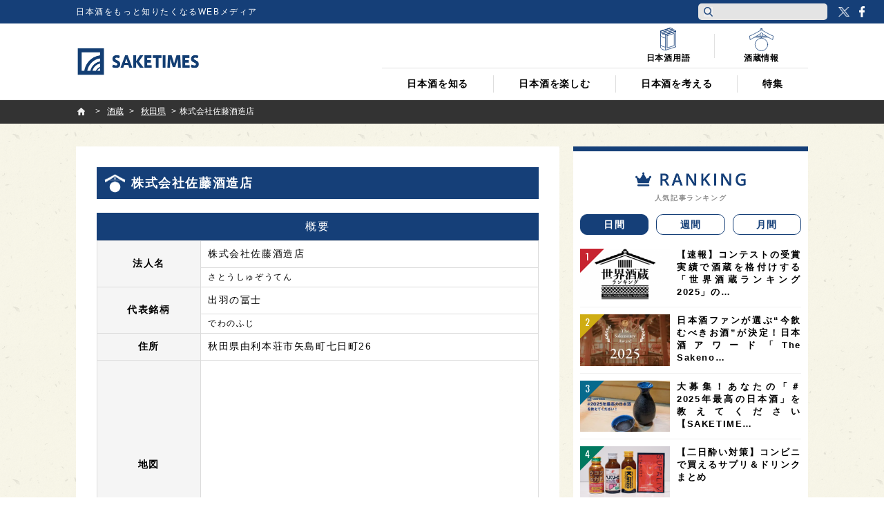

--- FILE ---
content_type: text/html; charset=UTF-8
request_url: https://jp.sake-times.com/sakagura/akita/satoshuzoten
body_size: 20699
content:
<!DOCTYPE html><html dir="ltr" lang="ja" prefix="og: https://ogp.me/ns#" id="html" class="no-js"><head>  <script async data-type="lazy" data-src="[data-uri]"></script> <meta charset="UTF-8"><meta name="viewport" content="width=device-width"><link media="all" href="https://jp.sake-times.com/wp-content/cache/autoptimize/css/autoptimize_c12c5e0e5601729b5fdbffe44cb1f2a3.css" rel="stylesheet"><title> 株式会社佐藤酒造店 | SAKETIMES | SAKETIMES</title><meta property="fb:admins" content="100002054058506"><meta property="fb:app_id" content="821570394538173"><link rel="profile" href="http://gmpg.org/xfn/11"><link rel="pingback" href="https://jp.sake-times.com/xmlrpc.php"> <!--[if lt IE 9]> <script src="https://jp.sake-times.com/wp-content/themes/saketimes2017/js/html5.js"></script> <![endif]--><meta name="robots" content="max-image-preview:large" /><meta name="google-site-verification" content="6XemOZMloEXdONr3JZGnWroMGANsI5KYwa_s07PG5jM" /><link rel="canonical" href="https://jp.sake-times.com/sakagura/akita/satoshuzoten" /><meta name="generator" content="All in One SEO (AIOSEO) 4.8.9" /><meta property="og:locale" content="ja_JP" /><meta property="og:site_name" content="SAKETIMES | 日本酒をもっと知りたくなるWEBメディア" /><meta property="og:type" content="article" /><meta property="og:title" content="株式会社佐藤酒造店 | SAKETIMES" /><meta property="og:url" content="https://jp.sake-times.com/sakagura/akita/satoshuzoten" /><meta property="og:image" content="https://jp.sake-times.com/wp-content/uploads/2017/10/saketimes_share.png" /><meta property="og:image:secure_url" content="https://jp.sake-times.com/wp-content/uploads/2017/10/saketimes_share.png" /><meta property="og:image:width" content="900" /><meta property="og:image:height" content="600" /><meta property="article:published_time" content="2017-12-04T07:07:51+09:00" /><meta property="article:modified_time" content="2017-12-04T07:07:51+09:00" /><meta property="article:publisher" content="https://www.facebook.com/saketimes" /><meta name="twitter:card" content="summary_large_image" /><meta name="twitter:site" content="@SAKETIMES" /><meta name="twitter:title" content="株式会社佐藤酒造店 | SAKETIMES" /><meta name="twitter:image" content="https://jp.sake-times.com/wp-content/uploads/2017/10/saketimes_share.png" /> <script type="application/ld+json" class="aioseo-schema">{"@context":"https:\/\/schema.org","@graph":[{"@type":"BreadcrumbList","@id":"https:\/\/jp.sake-times.com\/sakagura\/akita\/satoshuzoten#breadcrumblist","itemListElement":[{"@type":"ListItem","@id":"https:\/\/jp.sake-times.com#listItem","position":1,"name":"Home","item":"https:\/\/jp.sake-times.com","nextItem":{"@type":"ListItem","@id":"https:\/\/jp.sake-times.com\/sakagura#listItem","name":"\u9152\u8535"}},{"@type":"ListItem","@id":"https:\/\/jp.sake-times.com\/sakagura#listItem","position":2,"name":"\u9152\u8535","item":"https:\/\/jp.sake-times.com\/sakagura","nextItem":{"@type":"ListItem","@id":"https:\/\/jp.sake-times.com\/sakagura\/.\/akita#listItem","name":"\u79cb\u7530\u770c"},"previousItem":{"@type":"ListItem","@id":"https:\/\/jp.sake-times.com#listItem","name":"Home"}},{"@type":"ListItem","@id":"https:\/\/jp.sake-times.com\/sakagura\/.\/akita#listItem","position":3,"name":"\u79cb\u7530\u770c","item":"https:\/\/jp.sake-times.com\/sakagura\/.\/akita","nextItem":{"@type":"ListItem","@id":"https:\/\/jp.sake-times.com\/sakagura\/akita\/satoshuzoten#listItem","name":"\u682a\u5f0f\u4f1a\u793e\u4f50\u85e4\u9152\u9020\u5e97"},"previousItem":{"@type":"ListItem","@id":"https:\/\/jp.sake-times.com\/sakagura#listItem","name":"\u9152\u8535"}},{"@type":"ListItem","@id":"https:\/\/jp.sake-times.com\/sakagura\/akita\/satoshuzoten#listItem","position":4,"name":"\u682a\u5f0f\u4f1a\u793e\u4f50\u85e4\u9152\u9020\u5e97","previousItem":{"@type":"ListItem","@id":"https:\/\/jp.sake-times.com\/sakagura\/.\/akita#listItem","name":"\u79cb\u7530\u770c"}}]},{"@type":"Organization","@id":"https:\/\/jp.sake-times.com\/#organization","name":"SAKETIMES","description":"\u65e5\u672c\u9152\u3092\u3082\u3063\u3068\u77e5\u308a\u305f\u304f\u306a\u308bWEB\u30e1\u30c7\u30a3\u30a2","url":"https:\/\/jp.sake-times.com\/","telephone":"+81364553496","logo":{"@type":"ImageObject","url":"https:\/\/jp.sake-times.com\/wp-content\/uploads\/2014\/05\/SAKETIMES_logo-square.png","@id":"https:\/\/jp.sake-times.com\/sakagura\/akita\/satoshuzoten\/#organizationLogo","width":432,"height":432},"image":{"@id":"https:\/\/jp.sake-times.com\/sakagura\/akita\/satoshuzoten\/#organizationLogo"},"sameAs":["https:\/\/twitter.com\/SAKETIMES"]},{"@type":"WebPage","@id":"https:\/\/jp.sake-times.com\/sakagura\/akita\/satoshuzoten#webpage","url":"https:\/\/jp.sake-times.com\/sakagura\/akita\/satoshuzoten","name":"\u682a\u5f0f\u4f1a\u793e\u4f50\u85e4\u9152\u9020\u5e97 | SAKETIMES","inLanguage":"ja","isPartOf":{"@id":"https:\/\/jp.sake-times.com\/#website"},"breadcrumb":{"@id":"https:\/\/jp.sake-times.com\/sakagura\/akita\/satoshuzoten#breadcrumblist"},"datePublished":"2017-12-04T16:07:51+09:00","dateModified":"2017-12-04T16:07:51+09:00"},{"@type":"WebSite","@id":"https:\/\/jp.sake-times.com\/#website","url":"https:\/\/jp.sake-times.com\/","name":"SAKETIMES","description":"\u65e5\u672c\u9152\u3092\u3082\u3063\u3068\u77e5\u308a\u305f\u304f\u306a\u308bWEB\u30e1\u30c7\u30a3\u30a2","inLanguage":"ja","publisher":{"@id":"https:\/\/jp.sake-times.com\/#organization"}}]}</script> <link rel='dns-prefetch' href='//www.googletagmanager.com' /><link rel='dns-prefetch' href='//stats.wp.com' /><link rel='dns-prefetch' href='//v0.wordpress.com' /><link rel='preconnect' href='//c0.wp.com' /><link rel="alternate" title="oEmbed (JSON)" type="application/json+oembed" href="https://jp.sake-times.com/wp-json/oembed/1.0/embed?url=https%3A%2F%2Fjp.sake-times.com%2Fsakagura%2Fakita%2Fsatoshuzoten" /><link rel="alternate" title="oEmbed (XML)" type="text/xml+oembed" href="https://jp.sake-times.com/wp-json/oembed/1.0/embed?url=https%3A%2F%2Fjp.sake-times.com%2Fsakagura%2Fakita%2Fsatoshuzoten&#038;format=xml" /><style id='wp-img-auto-sizes-contain-inline-css' type='text/css'>img:is([sizes=auto i],[sizes^="auto," i]){contain-intrinsic-size:3000px 1500px}
/*# sourceURL=wp-img-auto-sizes-contain-inline-css */</style><style id='wp-emoji-styles-inline-css' type='text/css'>img.wp-smiley, img.emoji {
		display: inline !important;
		border: none !important;
		box-shadow: none !important;
		height: 1em !important;
		width: 1em !important;
		margin: 0 0.07em !important;
		vertical-align: -0.1em !important;
		background: none !important;
		padding: 0 !important;
	}
/*# sourceURL=wp-emoji-styles-inline-css */</style><style id='wp-block-library-inline-css' type='text/css'>:root{--wp-block-synced-color:#7a00df;--wp-block-synced-color--rgb:122,0,223;--wp-bound-block-color:var(--wp-block-synced-color);--wp-editor-canvas-background:#ddd;--wp-admin-theme-color:#007cba;--wp-admin-theme-color--rgb:0,124,186;--wp-admin-theme-color-darker-10:#006ba1;--wp-admin-theme-color-darker-10--rgb:0,107,160.5;--wp-admin-theme-color-darker-20:#005a87;--wp-admin-theme-color-darker-20--rgb:0,90,135;--wp-admin-border-width-focus:2px}@media (min-resolution:192dpi){:root{--wp-admin-border-width-focus:1.5px}}.wp-element-button{cursor:pointer}:root .has-very-light-gray-background-color{background-color:#eee}:root .has-very-dark-gray-background-color{background-color:#313131}:root .has-very-light-gray-color{color:#eee}:root .has-very-dark-gray-color{color:#313131}:root .has-vivid-green-cyan-to-vivid-cyan-blue-gradient-background{background:linear-gradient(135deg,#00d084,#0693e3)}:root .has-purple-crush-gradient-background{background:linear-gradient(135deg,#34e2e4,#4721fb 50%,#ab1dfe)}:root .has-hazy-dawn-gradient-background{background:linear-gradient(135deg,#faaca8,#dad0ec)}:root .has-subdued-olive-gradient-background{background:linear-gradient(135deg,#fafae1,#67a671)}:root .has-atomic-cream-gradient-background{background:linear-gradient(135deg,#fdd79a,#004a59)}:root .has-nightshade-gradient-background{background:linear-gradient(135deg,#330968,#31cdcf)}:root .has-midnight-gradient-background{background:linear-gradient(135deg,#020381,#2874fc)}:root{--wp--preset--font-size--normal:16px;--wp--preset--font-size--huge:42px}.has-regular-font-size{font-size:1em}.has-larger-font-size{font-size:2.625em}.has-normal-font-size{font-size:var(--wp--preset--font-size--normal)}.has-huge-font-size{font-size:var(--wp--preset--font-size--huge)}.has-text-align-center{text-align:center}.has-text-align-left{text-align:left}.has-text-align-right{text-align:right}.has-fit-text{white-space:nowrap!important}#end-resizable-editor-section{display:none}.aligncenter{clear:both}.items-justified-left{justify-content:flex-start}.items-justified-center{justify-content:center}.items-justified-right{justify-content:flex-end}.items-justified-space-between{justify-content:space-between}.screen-reader-text{border:0;clip-path:inset(50%);height:1px;margin:-1px;overflow:hidden;padding:0;position:absolute;width:1px;word-wrap:normal!important}.screen-reader-text:focus{background-color:#ddd;clip-path:none;color:#444;display:block;font-size:1em;height:auto;left:5px;line-height:normal;padding:15px 23px 14px;text-decoration:none;top:5px;width:auto;z-index:100000}html :where(.has-border-color){border-style:solid}html :where([style*=border-top-color]){border-top-style:solid}html :where([style*=border-right-color]){border-right-style:solid}html :where([style*=border-bottom-color]){border-bottom-style:solid}html :where([style*=border-left-color]){border-left-style:solid}html :where([style*=border-width]){border-style:solid}html :where([style*=border-top-width]){border-top-style:solid}html :where([style*=border-right-width]){border-right-style:solid}html :where([style*=border-bottom-width]){border-bottom-style:solid}html :where([style*=border-left-width]){border-left-style:solid}html :where(img[class*=wp-image-]){height:auto;max-width:100%}:where(figure){margin:0 0 1em}html :where(.is-position-sticky){--wp-admin--admin-bar--position-offset:var(--wp-admin--admin-bar--height,0px)}@media screen and (max-width:600px){html :where(.is-position-sticky){--wp-admin--admin-bar--position-offset:0px}}

/*# sourceURL=wp-block-library-inline-css */</style><style id='global-styles-inline-css' type='text/css'>:root{--wp--preset--aspect-ratio--square: 1;--wp--preset--aspect-ratio--4-3: 4/3;--wp--preset--aspect-ratio--3-4: 3/4;--wp--preset--aspect-ratio--3-2: 3/2;--wp--preset--aspect-ratio--2-3: 2/3;--wp--preset--aspect-ratio--16-9: 16/9;--wp--preset--aspect-ratio--9-16: 9/16;--wp--preset--color--black: #000000;--wp--preset--color--cyan-bluish-gray: #abb8c3;--wp--preset--color--white: #ffffff;--wp--preset--color--pale-pink: #f78da7;--wp--preset--color--vivid-red: #cf2e2e;--wp--preset--color--luminous-vivid-orange: #ff6900;--wp--preset--color--luminous-vivid-amber: #fcb900;--wp--preset--color--light-green-cyan: #7bdcb5;--wp--preset--color--vivid-green-cyan: #00d084;--wp--preset--color--pale-cyan-blue: #8ed1fc;--wp--preset--color--vivid-cyan-blue: #0693e3;--wp--preset--color--vivid-purple: #9b51e0;--wp--preset--gradient--vivid-cyan-blue-to-vivid-purple: linear-gradient(135deg,rgb(6,147,227) 0%,rgb(155,81,224) 100%);--wp--preset--gradient--light-green-cyan-to-vivid-green-cyan: linear-gradient(135deg,rgb(122,220,180) 0%,rgb(0,208,130) 100%);--wp--preset--gradient--luminous-vivid-amber-to-luminous-vivid-orange: linear-gradient(135deg,rgb(252,185,0) 0%,rgb(255,105,0) 100%);--wp--preset--gradient--luminous-vivid-orange-to-vivid-red: linear-gradient(135deg,rgb(255,105,0) 0%,rgb(207,46,46) 100%);--wp--preset--gradient--very-light-gray-to-cyan-bluish-gray: linear-gradient(135deg,rgb(238,238,238) 0%,rgb(169,184,195) 100%);--wp--preset--gradient--cool-to-warm-spectrum: linear-gradient(135deg,rgb(74,234,220) 0%,rgb(151,120,209) 20%,rgb(207,42,186) 40%,rgb(238,44,130) 60%,rgb(251,105,98) 80%,rgb(254,248,76) 100%);--wp--preset--gradient--blush-light-purple: linear-gradient(135deg,rgb(255,206,236) 0%,rgb(152,150,240) 100%);--wp--preset--gradient--blush-bordeaux: linear-gradient(135deg,rgb(254,205,165) 0%,rgb(254,45,45) 50%,rgb(107,0,62) 100%);--wp--preset--gradient--luminous-dusk: linear-gradient(135deg,rgb(255,203,112) 0%,rgb(199,81,192) 50%,rgb(65,88,208) 100%);--wp--preset--gradient--pale-ocean: linear-gradient(135deg,rgb(255,245,203) 0%,rgb(182,227,212) 50%,rgb(51,167,181) 100%);--wp--preset--gradient--electric-grass: linear-gradient(135deg,rgb(202,248,128) 0%,rgb(113,206,126) 100%);--wp--preset--gradient--midnight: linear-gradient(135deg,rgb(2,3,129) 0%,rgb(40,116,252) 100%);--wp--preset--font-size--small: 13px;--wp--preset--font-size--medium: 20px;--wp--preset--font-size--large: 36px;--wp--preset--font-size--x-large: 42px;--wp--preset--spacing--20: 0.44rem;--wp--preset--spacing--30: 0.67rem;--wp--preset--spacing--40: 1rem;--wp--preset--spacing--50: 1.5rem;--wp--preset--spacing--60: 2.25rem;--wp--preset--spacing--70: 3.38rem;--wp--preset--spacing--80: 5.06rem;--wp--preset--shadow--natural: 6px 6px 9px rgba(0, 0, 0, 0.2);--wp--preset--shadow--deep: 12px 12px 50px rgba(0, 0, 0, 0.4);--wp--preset--shadow--sharp: 6px 6px 0px rgba(0, 0, 0, 0.2);--wp--preset--shadow--outlined: 6px 6px 0px -3px rgb(255, 255, 255), 6px 6px rgb(0, 0, 0);--wp--preset--shadow--crisp: 6px 6px 0px rgb(0, 0, 0);}:where(.is-layout-flex){gap: 0.5em;}:where(.is-layout-grid){gap: 0.5em;}body .is-layout-flex{display: flex;}.is-layout-flex{flex-wrap: wrap;align-items: center;}.is-layout-flex > :is(*, div){margin: 0;}body .is-layout-grid{display: grid;}.is-layout-grid > :is(*, div){margin: 0;}:where(.wp-block-columns.is-layout-flex){gap: 2em;}:where(.wp-block-columns.is-layout-grid){gap: 2em;}:where(.wp-block-post-template.is-layout-flex){gap: 1.25em;}:where(.wp-block-post-template.is-layout-grid){gap: 1.25em;}.has-black-color{color: var(--wp--preset--color--black) !important;}.has-cyan-bluish-gray-color{color: var(--wp--preset--color--cyan-bluish-gray) !important;}.has-white-color{color: var(--wp--preset--color--white) !important;}.has-pale-pink-color{color: var(--wp--preset--color--pale-pink) !important;}.has-vivid-red-color{color: var(--wp--preset--color--vivid-red) !important;}.has-luminous-vivid-orange-color{color: var(--wp--preset--color--luminous-vivid-orange) !important;}.has-luminous-vivid-amber-color{color: var(--wp--preset--color--luminous-vivid-amber) !important;}.has-light-green-cyan-color{color: var(--wp--preset--color--light-green-cyan) !important;}.has-vivid-green-cyan-color{color: var(--wp--preset--color--vivid-green-cyan) !important;}.has-pale-cyan-blue-color{color: var(--wp--preset--color--pale-cyan-blue) !important;}.has-vivid-cyan-blue-color{color: var(--wp--preset--color--vivid-cyan-blue) !important;}.has-vivid-purple-color{color: var(--wp--preset--color--vivid-purple) !important;}.has-black-background-color{background-color: var(--wp--preset--color--black) !important;}.has-cyan-bluish-gray-background-color{background-color: var(--wp--preset--color--cyan-bluish-gray) !important;}.has-white-background-color{background-color: var(--wp--preset--color--white) !important;}.has-pale-pink-background-color{background-color: var(--wp--preset--color--pale-pink) !important;}.has-vivid-red-background-color{background-color: var(--wp--preset--color--vivid-red) !important;}.has-luminous-vivid-orange-background-color{background-color: var(--wp--preset--color--luminous-vivid-orange) !important;}.has-luminous-vivid-amber-background-color{background-color: var(--wp--preset--color--luminous-vivid-amber) !important;}.has-light-green-cyan-background-color{background-color: var(--wp--preset--color--light-green-cyan) !important;}.has-vivid-green-cyan-background-color{background-color: var(--wp--preset--color--vivid-green-cyan) !important;}.has-pale-cyan-blue-background-color{background-color: var(--wp--preset--color--pale-cyan-blue) !important;}.has-vivid-cyan-blue-background-color{background-color: var(--wp--preset--color--vivid-cyan-blue) !important;}.has-vivid-purple-background-color{background-color: var(--wp--preset--color--vivid-purple) !important;}.has-black-border-color{border-color: var(--wp--preset--color--black) !important;}.has-cyan-bluish-gray-border-color{border-color: var(--wp--preset--color--cyan-bluish-gray) !important;}.has-white-border-color{border-color: var(--wp--preset--color--white) !important;}.has-pale-pink-border-color{border-color: var(--wp--preset--color--pale-pink) !important;}.has-vivid-red-border-color{border-color: var(--wp--preset--color--vivid-red) !important;}.has-luminous-vivid-orange-border-color{border-color: var(--wp--preset--color--luminous-vivid-orange) !important;}.has-luminous-vivid-amber-border-color{border-color: var(--wp--preset--color--luminous-vivid-amber) !important;}.has-light-green-cyan-border-color{border-color: var(--wp--preset--color--light-green-cyan) !important;}.has-vivid-green-cyan-border-color{border-color: var(--wp--preset--color--vivid-green-cyan) !important;}.has-pale-cyan-blue-border-color{border-color: var(--wp--preset--color--pale-cyan-blue) !important;}.has-vivid-cyan-blue-border-color{border-color: var(--wp--preset--color--vivid-cyan-blue) !important;}.has-vivid-purple-border-color{border-color: var(--wp--preset--color--vivid-purple) !important;}.has-vivid-cyan-blue-to-vivid-purple-gradient-background{background: var(--wp--preset--gradient--vivid-cyan-blue-to-vivid-purple) !important;}.has-light-green-cyan-to-vivid-green-cyan-gradient-background{background: var(--wp--preset--gradient--light-green-cyan-to-vivid-green-cyan) !important;}.has-luminous-vivid-amber-to-luminous-vivid-orange-gradient-background{background: var(--wp--preset--gradient--luminous-vivid-amber-to-luminous-vivid-orange) !important;}.has-luminous-vivid-orange-to-vivid-red-gradient-background{background: var(--wp--preset--gradient--luminous-vivid-orange-to-vivid-red) !important;}.has-very-light-gray-to-cyan-bluish-gray-gradient-background{background: var(--wp--preset--gradient--very-light-gray-to-cyan-bluish-gray) !important;}.has-cool-to-warm-spectrum-gradient-background{background: var(--wp--preset--gradient--cool-to-warm-spectrum) !important;}.has-blush-light-purple-gradient-background{background: var(--wp--preset--gradient--blush-light-purple) !important;}.has-blush-bordeaux-gradient-background{background: var(--wp--preset--gradient--blush-bordeaux) !important;}.has-luminous-dusk-gradient-background{background: var(--wp--preset--gradient--luminous-dusk) !important;}.has-pale-ocean-gradient-background{background: var(--wp--preset--gradient--pale-ocean) !important;}.has-electric-grass-gradient-background{background: var(--wp--preset--gradient--electric-grass) !important;}.has-midnight-gradient-background{background: var(--wp--preset--gradient--midnight) !important;}.has-small-font-size{font-size: var(--wp--preset--font-size--small) !important;}.has-medium-font-size{font-size: var(--wp--preset--font-size--medium) !important;}.has-large-font-size{font-size: var(--wp--preset--font-size--large) !important;}.has-x-large-font-size{font-size: var(--wp--preset--font-size--x-large) !important;}
/*# sourceURL=global-styles-inline-css */</style><style id='classic-theme-styles-inline-css' type='text/css'>/*! This file is auto-generated */
.wp-block-button__link{color:#fff;background-color:#32373c;border-radius:9999px;box-shadow:none;text-decoration:none;padding:calc(.667em + 2px) calc(1.333em + 2px);font-size:1.125em}.wp-block-file__button{background:#32373c;color:#fff;text-decoration:none}
/*# sourceURL=/wp-includes/css/classic-themes.min.css */</style><style id='wp-polls-inline-css' type='text/css'>.wp-polls .pollbar {
	margin: 1px;
	font-size: 6px;
	line-height: 8px;
	height: 8px;
	background: #113d73;
	border: 1px solid #ffffff;
}

/*# sourceURL=wp-polls-inline-css */</style> <script type="text/javascript" src="https://jp.sake-times.com/wp-includes/js/jquery/jquery.min.js?ver=3.7.1" id="jquery-core-js"></script> <script type="text/javascript" src="https://jp.sake-times.com/wp-includes/js/jquery/jquery-migrate.min.js?ver=3.4.1" id="jquery-migrate-js"></script> 
 <script type="text/javascript" src="https://www.googletagmanager.com/gtag/js?id=G-CF5M0HX54H" id="google_gtagjs-js" async></script> <script type="text/javascript" id="google_gtagjs-js-after">window.dataLayer = window.dataLayer || [];function gtag(){dataLayer.push(arguments);}
gtag("set","linker",{"domains":["jp.sake-times.com"]});
gtag("js", new Date());
gtag("set", "developer_id.dZTNiMT", true);
gtag("config", "G-CF5M0HX54H");
//# sourceURL=google_gtagjs-js-after</script> <link rel="https://api.w.org/" href="https://jp.sake-times.com/wp-json/" /><link rel="EditURI" type="application/rsd+xml" title="RSD" href="https://jp.sake-times.com/xmlrpc.php?rsd" /><meta name="generator" content="WordPress 6.9" /><meta property="fb:pages" content="1489328701279815" /><meta name="generator" content="Site Kit by Google 1.165.0" /><style>.post-thumbnail img[src$='.svg'] { width: 100%; height: auto; }</style><style>img#wpstats{display:none}</style><link rel="shortcut icon" href="https://jp.sake-times.com/wp-content/themes/saketimes2017/image/common/favicon.ico"><link href="https://fonts.googleapis.com/css?family=Oswald" rel="stylesheet"><meta name="google-site-verification" content="rFzyIsW5RnWGogAhsrfpy2Og0GtiQ9Gwp94J2o4FQB8"/></head><body class="wp-singular sakagura-template-default single single-sakagura postid-53309 wp-theme-saketimes2017"> <noscript> <iframe src="https://www.googletagmanager.com/ns.html?id=GTM-MQQ5BTB" height="0" width="0" style="display:none;visibility:hidden"></iframe> </noscript><figure class="op-tracker"> <iframe style="display:none;visibility:hidden"> <script data-type="lazy" data-src="[data-uri]"></script> </iframe></figure><figure class="op-tracker"> <iframe style="display:none;visibility:hidden"> <script>(function (i, s, o, g, r, a, m) {
        i['GoogleAnalyticsObject'] = r
        i[r] = i[r] || function () {
          (i[r].q = i[r].q || []).push(arguments)
        }, i[r].l = 1 * new Date()
        a = s.createElement(o),
          m = s.getElementsByTagName(o)[0]
        a.async = 1
        a.src = g
        m.parentNode.insertBefore(a, m)
      })(window, document, 'script', 'https://www.google-analytics.com/analytics.js', 'ga')

      ga('create', 'UA-152048377-1', 'auto')
      ga('require', 'displayfeatures')
      ga('set', 'campaignSource', 'Facebook')
      ga('set', 'campaignMedium', 'Social Instant Article')
      ga('set', 'title', ia_document.title)
      ga('send', 'pageview')</script> </iframe></figure> <script type="text/javascript" async data-type="lazy" data-src="https://platform.twitter.com/widgets.js"></script> <script>(function (i, s, o, g, r, a, m) {
    i['GoogleAnalyticsObject'] = r
    i[r] = i[r] || function () {
      (i[r].q = i[r].q || []).push(arguments)
    }, i[r].l = 1 * new Date()
    a = s.createElement(o),
      m = s.getElementsByTagName(o)[0]
    a.async = 1
    a.src = g
    m.parentNode.insertBefore(a, m)
  })(window, document, 'script', '//www.google-analytics.com/analytics.js', 'ga')
  ga('create', 'UA-49751267-3', 'sake-times.com')
  ga('require', 'displayfeatures')
  ga('send', 'pageview')</script> <div id="fb-root"></div> <script>(function (d, s, id) {
    var js, fjs = d.getElementsByTagName(s)[0]
    if (d.getElementById(id)) return
    js = d.createElement(s)
    js.id = id
    js.src = '//connect.facebook.net/ja_JP/sdk.js#xfbml=1&version=v2.10&appId=1153758004718315'
    fjs.parentNode.insertBefore(js, fjs)
  }(document, 'script', 'facebook-jssdk'))</script> <script type="text/javascript">function toggleMenu () {
      if (jQuery('#site-header').hasClass('menu-on')) {
        jQuery('#site-header').removeClass('menu-on')
        jQuery('#menu-btn').removeClass('menu-on')
      } else {
        jQuery('#site-header').addClass('menu-on')
        jQuery('#menu-btn').addClass('menu-on')
      }
    }

    function toggleSubMenu (num) {
      if (jQuery('#sub-menu_' + num).hasClass('on')) {
        jQuery('#sub-menu_' + num).removeClass('on')
      } else {
        jQuery('#sub-menu_' + num).addClass('on')
      }
    }

    function toggleSubMenuCheck (num, obj) {
      if (jQuery('#pc-display-check').css('display') == 'none') {
        toggleSubMenu(num)
      } else {
        location.href = jQuery(obj).attr('href')
      }
    }

    function toggleSearch (type) {
      if (jQuery('#header-search-' + type).hasClass('on')) {
        jQuery('#header-search-' + type).removeClass('on')
      } else {
        jQuery('#header-search-' + type).addClass('on')
      }
    }

    jQuery(document).ready(function ($) {
      $('a[href^=#]').click(function () {
        var speed = 600
        var href = $(this).attr('href')
        var target = $(href == '#' || href == '' ? 'html' : href)
        var position = target.offset().top
        $('body,html').animate({ scrollTop: position }, speed, 'swing')
        return false
      })

      $(window).scroll(function () {

        if ($(this).scrollTop() > 100) {
          $('#site-header').addClass('floating')
        } else {
          $('#site-header').removeClass('floating')
        }

      })
    }, false);
        function pcHeaderSearchClick(e){

      const button = e.currentTarget; // クリックされた(イベントの起きた)要素
      const form = button.form || button.closest('form'); // form を取得
      if (!form) return true;
      const input = form.querySelector('#header-search-pc');
      if (!input) return true;
      const value = input.value.trim();

      if (value === '') { // 1文字も入っていないとき 
        e.preventDefault(); // フォーム送信を止める
        if (typeof toggleSearch === 'function') { // 必要なら検索エリアを開く
          toggleSearch('pc');
        }
        input.focus(); // 入力欄にフォーカス
        const len = input.value.length; // カーソルを末尾に
        try {
          input.setSelectionRange(len, len);
        } catch (err) {
          // 古いブラウザなどは無視
        }
        return false; // false を返して onclick のデフォルト動作を完全に止める
      }

      return true; // 1文字以上入っていれば何もしない → 通常の submit （ここで toggleSearch を呼ばないのは、検索実行時に閉じたり開いたりしてしまうのを避けるため）
    }</script> <header id="site-header" class="site-header"><div id="pc-display-check" class="top-bar"><div class="inner"><h2 class="text">日本酒をもっと知りたくなるWEBメディア</h2></div><div class="head-btns"><div class="pc-search"><form name="pc-search" action="/?" method="GET" class="box"> <button type="submit" class="icon" onclick="return pcHeaderSearchClick(event);"> <img src="https://jp.sake-times.com/wp-content/themes/saketimes2017/image/common/icon-search.png" alt="検索"> </button> <input id="header-search-pc" type="text" name="s" value="" class="input"></form></div><ul class="pc-sns"><li class="tw"><a href="https://twitter.com/saketimes" target="_blank" rel="noopener">Twitter</a></li><li class="fb"><a href="https://www.facebook.com/saketimes/" target="_blank" rel="noopener">Facebook</a></li></ul></div></div><div class="header-main"><div class="inner clearfix"><div class="logo-block"><div class="sp-search"><form id="header-search-sp" name="pc-search_sp" action="/?" method="GET" class="box"> <span class="icon" onclick="javascript: toggleSearch('sp');"><noscript><img src="https://jp.sake-times.com/wp-content/themes/saketimes2017/image/common/icon-search.png"></noscript><img class="lazyload" src='data:image/svg+xml,%3Csvg%20xmlns=%22http://www.w3.org/2000/svg%22%20viewBox=%220%200%20210%20140%22%3E%3C/svg%3E' data-src="https://jp.sake-times.com/wp-content/themes/saketimes2017/image/common/icon-search.png"></span> <input type="text" name="s" value="" class="input"></form></div><div class="logo"><a href="/"><noscript><img src="https://jp.sake-times.com/wp-content/themes/saketimes2017/image/common/logo_fix.png" alt="SAKETIMES"></noscript><img class="lazyload" src='data:image/svg+xml,%3Csvg%20xmlns=%22http://www.w3.org/2000/svg%22%20viewBox=%220%200%20210%20140%22%3E%3C/svg%3E' data-src="https://jp.sake-times.com/wp-content/themes/saketimes2017/image/common/logo_fix.png" alt="SAKETIMES"></a></div><div id="menu-btn" class="menu-btn" onclick="javascript: toggleMenu();"><div class="border"> <span class="top"></span> <span class="middle"></span> <span class="bottom"></span></div></div></div><nav class="navi-block"><ul class="global-navi"><li id="sub-menu_1"><p><a href="https://jp.sake-times.com/knowledge" onclick="javascript: toggleSubMenuCheck(1, this); return false;">日本酒を知る</a><span id="submenu-icon_1" class="sp-toggle" onclick="javascript: toggleSubMenu(1);"></span></p><div class="sub-list"><ul class="clearfix"><li><a href="https://jp.sake-times.com/knowledge/description">銘柄紹介</a></li><li><a href="https://jp.sake-times.com/knowledge/sakagura">酒蔵案内</a></li><li><a href="https://jp.sake-times.com/knowledge/word">日本酒用語</a></li><li><a href="https://jp.sake-times.com/knowledge/culture">歴史/文化</a></li><li><a href="https://jp.sake-times.com/knowledge/international">海外情報</a></li><li><a href="https://jp.sake-times.com/knowledge/review">日本酒レビュー</a></li><li><a href="https://jp.sake-times.com/knowledge/storage">保管方法</a></li><li class="display-sp all"><a href="https://jp.sake-times.com/knowledge">すべて見る</a></li></ul></div></li><li id="sub-menu_2"><p><a href="https://jp.sake-times.com/enjoy" onclick="javascript: toggleSubMenuCheck(2, this); return false;">日本酒を楽しむ</a><span id="submenu-icon_2" class="sp-toggle" onclick="javascript: toggleSubMenu(2);"></span></p><div class="sub-list"><ul class="clearfix"><li><a href="https://jp.sake-times.com/enjoy/report">体験レポート</a></li><li><a href="https://jp.sake-times.com/enjoy/shop">飲食店情報</a></li><li><a href="https://jp.sake-times.com/enjoy/recipe">日本酒レシピ</a></li><li><a href="https://jp.sake-times.com/enjoy/event">イベント情報</a></li><li><a href="https://jp.sake-times.com/enjoy/sakaya">酒屋情報</a></li><li><a href="https://jp.sake-times.com/enjoy/syuki">酒器</a></li><li><a href="https://jp.sake-times.com/enjoy/food">日本酒おつまみ</a></li><li><a href="https://jp.sake-times.com/enjoy/traditional-events">日本酒と行事</a></li><li class="display-sp all"><a href="https://jp.sake-times.com/enjoy">すべて見る</a></li></ul></div></li><li id="sub-menu_3"><p><a href="https://jp.sake-times.com/think" onclick="javascript: toggleSubMenuCheck(3, this); return false;">日本酒を考える</a><span id="submenu-icon_3" class="sp-toggle" onclick="javascript: toggleSubMenu(3);"></span></p><div class="sub-list"><ul class="clearfix"><li><a href="https://jp.sake-times.com/think/study">日本酒考察</a></li><li><a href="https://jp.sake-times.com/think/accomplishment">日本酒の嗜み</a></li><li><a href="https://jp.sake-times.com/think/health">日本酒と健康</a></li><li><a href="https://jp.sake-times.com/think/manners">日本酒マナー</a></li><li class="display-sp all"><a href="https://jp.sake-times.com/think">すべて見る</a></li></ul></div></li><li id="sub-menu_4"><p><a href="https://jp.sake-times.com/special" onclick="javascript: toggleSubMenuCheck(4, this); return false;">特集</a><span id="submenu-icon_4" class="sp-toggle" onclick="javascript: toggleSubMenu(4);"></span></p><div class="sub-list"><ul class="clearfix"><li><a href="https://jp.sake-times.com/special/press">リリース情報</a></li><li><a href="https://jp.sake-times.com/special/recommend">おすすめ</a></li><li><a href="https://jp.sake-times.com/special/pr">PR</a></li><li><a href="https://jp.sake-times.com/special/news">お知らせ</a></li><li><a href="https://jp.sake-times.com/special/interview">インタビュー／対談</a></li><li><a href="https://jp.sake-times.com/special/online_nihonshuichi">オンライン日本酒市</a></li><li><a href="https://jp.sake-times.com/special/comic">漫画</a></li><li><a href="https://jp.sake-times.com/special/chief-editor-report">編集長レポート</a></li><li class="display-sp all"><a href="https://jp.sake-times.com/special">すべて見る</a></li></ul></div></li></ul><ul class="top-menu clearfix"><li><a href="/dictionary/"> <svg xmlns="http://www.w3.org/2000/svg" viewbox="0 0 59.22 84.12"> <defs><style>.cls-1 {fill: #fff;stroke: #153f78;stroke-linecap: round;stroke-linejoin: round;stroke-width: 2px;}</style></defs><title>辞書</title> <polygon class="cls-1" points="39.4 58.76 1 71.21 1 13.44 39.4 1 39.4 58.76"/> <polygon class="cls-1" points="58.22 70.67 19.82 83.12 19.82 25.35 58.22 12.91 58.22 70.67"/> <polygon class="cls-1" points="25.83 29.72 52.21 21.18 52.21 66.3 25.83 74.85 25.83 29.72"/> <path class="cls-1" d="M368.86,383c0,11,18.82,11.91,18.82,11.91v57.76s-18.82-.91-18.82-11.91Z" transform="translate(-367.86 -369.56)"/> <path class="cls-1" d="M368.86,395.67c0,11,18.82,11.91,18.82,11.91v33.88s-18.82-.91-18.82-11.91Z" transform="translate(-367.86 -369.56)"/> <path class="cls-1" d="M387.68,394.92S368.86,394,368.86,383l38.4-12.44,18.82,11.91Z" transform="translate(-367.86 -369.56)"/> <line class="cls-1" x1="1" y1="13.44" x2="39.4" y2="1"/> <line class="cls-1" x1="7.27" y1="17.41" x2="45.67" y2="4.97"/> <line class="cls-1" x1="13.55" y1="21.38" x2="51.95" y2="8.94"/> <line class="cls-1" x1="19.82" y1="25.35" x2="58.22" y2="12.91"/> <line class="cls-1" x1="1" y1="13.44" x2="39.4" y2="1"/> <line class="cls-1" x1="2.88" y1="18.8" x2="45.67" y2="4.97"/> <line class="cls-1" x1="8.66" y1="22.85" x2="51.95" y2="8.94"/> <line class="cls-1" x1="19.82" y1="25.35" x2="58.22" y2="12.91"/> </svg> <span>日本酒用語</span></a></li><li><a href="/sakagura/"> <svg xmlns="http://www.w3.org/2000/svg" viewbox="0 0 91.68 86.49"> <defs><style>.cls-1 {fill: #fff;}
                      .cls-1, .cls-2 {stroke: #153f78;stroke-linecap: round;stroke-linejoin: round;stroke-width: 2px;}
                      .cls-2, .cls-3 {fill: #fff;}</style></defs><title>酒蔵</title> <rect class="cls-1" x="45.7" y="28.44" width="0.27" height="12.73"/> <rect class="cls-2" x="42.27" y="13.77" width="7.14" height="18.56"/> <path class="cls-1" d="M190,367.34a6.41,6.41,0,0,0-3.75.93l1.29,8.54h4.92l1.29-8.54A6.41,6.41,0,0,0,190,367.34Z" transform="translate(-144.15 -366.34)"/> <rect class="cls-2" x="17.28" y="29.64" width="57.12" height="4.08"/> <circle class="cls-3" cx="45.84" cy="61.55" r="23.95"/> <circle class="cls-1" cx="45.84" cy="61.55" r="23.95"/> <path class="cls-2" d="M190,372.08s-37.41,22.12-44.84,23.2l1.8,14.11c6.95-2.92,37.7-21.06,43-26.91,5.34,5.85,36.1,24,43,26.91l1.8-14.11C227.4,394.2,190,372.08,190,372.08Z" transform="translate(-144.15 -366.34)"/> </svg> <span>酒蔵情報</span></a></li></ul><ul class="sp-sns"><li class="tw"><a href="https://twitter.com/saketimes" target="_blank" rel="noopener">Twitter</a></li><li class="fb"><a href="https://www.facebook.com/saketimes/" target="_blank" rel="noopener">Facebook</a></li></ul></nav></div></div></header><article><div class="breadcrumb-wrapper"><ol class="breadcrumbs" typeof="BreadcrumbList" vocab="https://schema.org/"><li class="home"><span property="itemListElement" typeof="ListItem"><a property="item" typeof="WebPage" title="SAKETIMESへ移動" href="https://jp.sake-times.com" class="home"><span property="name">SAKETIMES</span></a><meta property="position" content="1"></span></li><li class="archive post-sakagura-archive"><span property="itemListElement" typeof="ListItem"><a property="item" typeof="WebPage" title="酒蔵へ移動" href="https://jp.sake-times.com/sakagura" class="archive post-sakagura-archive"><span property="name">酒蔵</span></a><meta property="position" content="2"></span></li><li class="taxonomy sakagura_pref"><span property="itemListElement" typeof="ListItem"><a property="item" typeof="WebPage" title="Go to the 秋田県 都道府県 archives." href="https://jp.sake-times.com/sakagura/./akita" class="taxonomy sakagura_pref"><span property="name">秋田県</span></a><meta property="position" content="3"></span></li><li class="post post-sakagura current-item"><span property="itemListElement" typeof="ListItem"><span property="name">株式会社佐藤酒造店</span><meta property="position" content="4"></span></li></ol></div><div class="main-wrapper"><div class="layout-wrapper clearfix"><div class="layout-main"><div class="single-content sakagura-content"><h1>株式会社佐藤酒造店</h1><section><h2>概要</h2><table class="sakagura-table"><tr><th>法人名</th><td class="double"> <span class="main">株式会社佐藤酒造店</span> <span class="sub">さとうしゅぞうてん</span></td></tr><tr><th>代表銘柄</th><td class="double"> <span class="main">出羽の冨士</span> <span class="sub">でわのふじ</span></td></tr><tr><th>住所</th><td>秋田県由利本荘市矢島町七日町26</td></tr><tr><th>地図</th><td><div class="event_google_map"> <iframe width="100%" height="280" frameborder="0" style="border:0" src="https://www.google.com/maps/embed/v1/place?q=%E7%A7%8B%E7%94%B0%E7%9C%8C%E7%94%B1%E5%88%A9%E6%9C%AC%E8%8D%98%E5%B8%82%E7%9F%A2%E5%B3%B6%E7%94%BA%E4%B8%83%E6%97%A5%E7%94%BA26&key=AIzaSyDj5-k7mYg3b2Q3wOG8YpXwRqmkpO-bQ2Q"></iframe></div></td></tr><tr><th>創業（年）</th><td></td></tr><tr><th>TEL</th><td>0185-55-3010</td></tr><tr><th>FAX</th><td>0184-55-3012</td></tr><tr><th>E-MAIL</th><td class="ellipsis"> dewa@dewanofuji.co.jp</td></tr><tr><th>ホームページ</th><td class="ellipsis"><a href="http://www.dewanofuji.co.jp/" target="_blank">http://www.dewanofuji.co.jp/</a></td></tr><tr><th>酒蔵見学可否</th><td>可(条件あり)</td></tr></table><p class="sakagura-footer">掲載情報は編集時点のものとなります。<br>また、内容へのご意見・ご指摘は<a href="https://jp.sake-times.com/contact_sakagura" target="_blank"><span style="color: blue; font-weight: bold;">こちら</span></a>よりお寄せください。</p></section><ul class="sns-list"><li><div class="fb-like" data-href="https://jp.sake-times.com/sakagura/akita/satoshuzoten" data-layout="button" data-action="like" data-size="large" data-show-faces="false" data-share="false"></div></li><li class="fb"><a href="http://www.facebook.com/share.php?u=https://jp.sake-times.com/sakagura/akita/satoshuzoten" onclick="window.open(this.href, 'FBwindow', 'width=650, height=450, menubar=no, toolbar=no, scrollbars=yes'); return false;" class="clearfix"><noscript><img src="https://jp.sake-times.com/wp-content/themes/saketimes2017/image/common/social-icon_fb.png" /></noscript><img class="lazyload" src='data:image/svg+xml,%3Csvg%20xmlns=%22http://www.w3.org/2000/svg%22%20viewBox=%220%200%20210%20140%22%3E%3C/svg%3E' data-src="https://jp.sake-times.com/wp-content/themes/saketimes2017/image/common/social-icon_fb.png" />シェア</a></li><li class="tw"><a href="http://twitter.com/intent/tweet?url=https://jp.sake-times.com/sakagura/akita/satoshuzoten&text=株式会社佐藤酒造店｜@SAKETIMESから" target="_blank"><noscript><img src="https://jp.sake-times.com/wp-content/themes/saketimes2017/image/common/social-icon_tw.png"></noscript><img class="lazyload" src='data:image/svg+xml,%3Csvg%20xmlns=%22http://www.w3.org/2000/svg%22%20viewBox=%220%200%20210%20140%22%3E%3C/svg%3E' data-src="https://jp.sake-times.com/wp-content/themes/saketimes2017/image/common/social-icon_tw.png"></a></li><li class="ln"><a href="http://line.me/R/msg/text/?株式会社佐藤酒造店｜SAKETIMES／https://jp.sake-times.com/sakagura/akita/satoshuzoten" target="_blank"><noscript><img src="https://jp.sake-times.com/wp-content/themes/saketimes2017/image/common/social-icon_ln.png"></noscript><img class="lazyload" src='data:image/svg+xml,%3Csvg%20xmlns=%22http://www.w3.org/2000/svg%22%20viewBox=%220%200%20210%20140%22%3E%3C/svg%3E' data-src="https://jp.sake-times.com/wp-content/themes/saketimes2017/image/common/social-icon_ln.png"></a></li><li class="hb"><a href="http://b.hatena.ne.jp/entry/https://jp.sake-times.com/sakagura/akita/satoshuzoten" class="hatena-bookmark-button" data-hatena-bookmark-title="株式会社佐藤酒造店｜SAKETIMES" data-hatena-bookmark-layout="simple" title="このエントリーをはてなブックマークに追加" target="_blank"><noscript><img src="https://jp.sake-times.com/wp-content/themes/saketimes2017/image/common/social-icon_hb.png" /></noscript><img class="lazyload" src='data:image/svg+xml,%3Csvg%20xmlns=%22http://www.w3.org/2000/svg%22%20viewBox=%220%200%20210%20140%22%3E%3C/svg%3E' data-src="https://jp.sake-times.com/wp-content/themes/saketimes2017/image/common/social-icon_hb.png" /></a></li></ul><div class="return-list"> <a href="/sakagura/"><span>酒蔵情報一覧へ</span></a></div></div> <br><div> 「酒蔵情報」は、日本酒専門WEBメディア「SAKETIMES」が提供するオリジナルのサービスです。日本全国はもちろん、世界中に存在するSAKEの醸造所を1,500軒以上掲載し、「酒蔵の法人名」「代表銘柄」「住所」「創業年」「連絡先」「ホームページの有無」「酒蔵見学の可否」を網羅しています。<br> <br> 「SAKETIMES」は国内最大の日本酒専門WEBメディア。日本酒の"伝え手"として、酒蔵の紹介や杜氏・蔵元へのインタビュー、注目銘柄のレビュー、イベントのレポート、飲食店や酒屋の紹介、酒器やペアリングなどの楽しみ方、専門用語の解説など、日本酒の様々なストーリーを毎日配信しています。<br></div></div><div class="layout-side"><aside class="sidebar"><section class="side-ranking white-box"><h3 class="title"><noscript><img src="https://jp.sake-times.com/wp-content/themes/saketimes2017/image/common/side-title_ranking.png" alt="RANKING"></noscript><img class="lazyload" src='data:image/svg+xml,%3Csvg%20xmlns=%22http://www.w3.org/2000/svg%22%20viewBox=%220%200%20210%20140%22%3E%3C/svg%3E' data-src="https://jp.sake-times.com/wp-content/themes/saketimes2017/image/common/side-title_ranking.png" alt="RANKING"></h3><p class="sub-title">人気記事ランキング</p><ul class="tab"><li class="active" onclick="javascript: changeTerm('side-ranking-show', 'side-ranking_day', this);">日間</li><li onclick="javascript: changeTerm('side-ranking-show', 'side-ranking_week', this);">週間</li><li onclick="javascript: changeTerm('side-ranking-show', 'side-ranking_month', this);">月間</li></ul><ol id="side-ranking_day" class="ranking-list side-ranking-show"><li class="article-sidebox"> <a href="https://jp.sake-times.com/special/news/sake_sakagura-ranking_2025" class="clearfix"><div class="image"> <noscript><img width="350" height="200" src="https://jp.sake-times.com/wp-content/uploads/2021/01/p_world-sakagura-ranking-350x200.png" class="attachment-thumbnail size-thumbnail wp-post-image" alt="世界酒蔵ランキング" decoding="async" /></noscript><img width="350" height="200" src='data:image/svg+xml,%3Csvg%20xmlns=%22http://www.w3.org/2000/svg%22%20viewBox=%220%200%20350%20200%22%3E%3C/svg%3E' data-src="https://jp.sake-times.com/wp-content/uploads/2021/01/p_world-sakagura-ranking-350x200.png" class="lazyload attachment-thumbnail size-thumbnail wp-post-image" alt="世界酒蔵ランキング" decoding="async" /></div><div class="text"><p>【速報】コンテストの受賞実績で酒蔵を格付けする「世界酒蔵ランキング 2025」の…</p></div> </a></li><li class="article-sidebox"> <a href="https://jp.sake-times.com/special/press/p_202512_sakenomy-award" class="clearfix"><div class="image"> <noscript><img width="350" height="200" src="https://jp.sake-times.com/wp-content/uploads/2025/12/p_202512_sakenomy-award_01-350x200.jpg" class="attachment-thumbnail size-thumbnail wp-post-image" alt="The Sakenomy Award 2025" decoding="async" /></noscript><img width="350" height="200" src='data:image/svg+xml,%3Csvg%20xmlns=%22http://www.w3.org/2000/svg%22%20viewBox=%220%200%20350%20200%22%3E%3C/svg%3E' data-src="https://jp.sake-times.com/wp-content/uploads/2025/12/p_202512_sakenomy-award_01-350x200.jpg" class="lazyload attachment-thumbnail size-thumbnail wp-post-image" alt="The Sakenomy Award 2025" decoding="async" /></div><div class="text"><p>日本酒ファンが選ぶ“今飲むべきお酒”が決定！日本酒アワード「The Sakeno…</p></div> </a></li><li class="article-sidebox"> <a href="https://jp.sake-times.com/special/news/sake_questionnaire_best-2025" class="clearfix"><div class="image"> <noscript><img width="350" height="200" src="https://jp.sake-times.com/wp-content/uploads/2025/12/c1a5638b9d303982c08f2ae98238aeae-350x200.jpg" class="attachment-thumbnail size-thumbnail wp-post-image" alt="あなたが2025年に出会った最高の日本酒教えてください" decoding="async" /></noscript><img width="350" height="200" src='data:image/svg+xml,%3Csvg%20xmlns=%22http://www.w3.org/2000/svg%22%20viewBox=%220%200%20350%20200%22%3E%3C/svg%3E' data-src="https://jp.sake-times.com/wp-content/uploads/2025/12/c1a5638b9d303982c08f2ae98238aeae-350x200.jpg" class="lazyload attachment-thumbnail size-thumbnail wp-post-image" alt="あなたが2025年に出会った最高の日本酒教えてください" decoding="async" /></div><div class="text"><p>大募集！あなたの「＃2025年最高の日本酒」を教えてください 【SAKETIME…</p></div> </a></li><li class="article-sidebox"> <a href="https://jp.sake-times.com/think/health/sake_convenience_supplement" class="clearfix"><div class="image"> <noscript><img width="350" height="200" src="https://jp.sake-times.com/wp-content/uploads/2020/07/sake_convenience-store-supplement-0-350x200.png" class="attachment-thumbnail size-thumbnail wp-post-image" alt="コンビニで買える二日酔い対策のサプリ" decoding="async" /></noscript><img width="350" height="200" src='data:image/svg+xml,%3Csvg%20xmlns=%22http://www.w3.org/2000/svg%22%20viewBox=%220%200%20350%20200%22%3E%3C/svg%3E' data-src="https://jp.sake-times.com/wp-content/uploads/2020/07/sake_convenience-store-supplement-0-350x200.png" class="lazyload attachment-thumbnail size-thumbnail wp-post-image" alt="コンビニで買える二日酔い対策のサプリ" decoding="async" /></div><div class="text"><p>【二日酔い対策】コンビニで買えるサプリ＆ドリンクまとめ</p></div> </a></li><li class="article-sidebox"> <a href="https://jp.sake-times.com/special/news/sake_iwc2025-medal" class="clearfix"><div class="image"> <noscript><img width="350" height="200" src="https://jp.sake-times.com/wp-content/uploads/2025/05/sake_iwc2025-medal-350x200.jpg" class="attachment-thumbnail size-thumbnail wp-post-image" alt="IWC 2025" decoding="async" /></noscript><img width="350" height="200" src='data:image/svg+xml,%3Csvg%20xmlns=%22http://www.w3.org/2000/svg%22%20viewBox=%220%200%20350%20200%22%3E%3C/svg%3E' data-src="https://jp.sake-times.com/wp-content/uploads/2025/05/sake_iwc2025-medal-350x200.jpg" class="lazyload attachment-thumbnail size-thumbnail wp-post-image" alt="IWC 2025" decoding="async" /></div><div class="text"><p>【速報】「IWC（インターナショナル・ワイン・チャレンジ）2025」SAKE部門…</p></div> </a></li></ol><ol id="side-ranking_week" class="ranking-list side-ranking-show" style="display: none;"><li class="article-sidebox"> <a href="https://jp.sake-times.com/special/news/sake_sakagura-ranking_2025" class="clearfix"><div class="image"> <noscript><img width="350" height="200" src="https://jp.sake-times.com/wp-content/uploads/2021/01/p_world-sakagura-ranking-350x200.png" class="attachment-thumbnail size-thumbnail wp-post-image" alt="世界酒蔵ランキング" decoding="async" /></noscript><img width="350" height="200" src='data:image/svg+xml,%3Csvg%20xmlns=%22http://www.w3.org/2000/svg%22%20viewBox=%220%200%20350%20200%22%3E%3C/svg%3E' data-src="https://jp.sake-times.com/wp-content/uploads/2021/01/p_world-sakagura-ranking-350x200.png" class="lazyload attachment-thumbnail size-thumbnail wp-post-image" alt="世界酒蔵ランキング" decoding="async" /></div><div class="text"><p>【速報】コンテストの受賞実績で酒蔵を格付けする「世界酒蔵ランキング 2025」の…</p></div> </a></li><li class="article-sidebox"> <a href="https://jp.sake-times.com/special/news/sake_questionnaire_best-2025" class="clearfix"><div class="image"> <noscript><img width="350" height="200" src="https://jp.sake-times.com/wp-content/uploads/2025/12/c1a5638b9d303982c08f2ae98238aeae-350x200.jpg" class="attachment-thumbnail size-thumbnail wp-post-image" alt="あなたが2025年に出会った最高の日本酒教えてください" decoding="async" /></noscript><img width="350" height="200" src='data:image/svg+xml,%3Csvg%20xmlns=%22http://www.w3.org/2000/svg%22%20viewBox=%220%200%20350%20200%22%3E%3C/svg%3E' data-src="https://jp.sake-times.com/wp-content/uploads/2025/12/c1a5638b9d303982c08f2ae98238aeae-350x200.jpg" class="lazyload attachment-thumbnail size-thumbnail wp-post-image" alt="あなたが2025年に出会った最高の日本酒教えてください" decoding="async" /></div><div class="text"><p>大募集！あなたの「＃2025年最高の日本酒」を教えてください 【SAKETIME…</p></div> </a></li><li class="article-sidebox"> <a href="https://jp.sake-times.com/think/health/sake_convenience_supplement" class="clearfix"><div class="image"> <noscript><img width="350" height="200" src="https://jp.sake-times.com/wp-content/uploads/2020/07/sake_convenience-store-supplement-0-350x200.png" class="attachment-thumbnail size-thumbnail wp-post-image" alt="コンビニで買える二日酔い対策のサプリ" decoding="async" /></noscript><img width="350" height="200" src='data:image/svg+xml,%3Csvg%20xmlns=%22http://www.w3.org/2000/svg%22%20viewBox=%220%200%20350%20200%22%3E%3C/svg%3E' data-src="https://jp.sake-times.com/wp-content/uploads/2020/07/sake_convenience-store-supplement-0-350x200.png" class="lazyload attachment-thumbnail size-thumbnail wp-post-image" alt="コンビニで買える二日酔い対策のサプリ" decoding="async" /></div><div class="text"><p>【二日酔い対策】コンビニで買えるサプリ＆ドリンクまとめ</p></div> </a></li><li class="article-sidebox"> <a href="https://jp.sake-times.com/special/press/p_202512_sakenomy-award" class="clearfix"><div class="image"> <noscript><img width="350" height="200" src="https://jp.sake-times.com/wp-content/uploads/2025/12/p_202512_sakenomy-award_01-350x200.jpg" class="attachment-thumbnail size-thumbnail wp-post-image" alt="The Sakenomy Award 2025" decoding="async" /></noscript><img width="350" height="200" src='data:image/svg+xml,%3Csvg%20xmlns=%22http://www.w3.org/2000/svg%22%20viewBox=%220%200%20350%20200%22%3E%3C/svg%3E' data-src="https://jp.sake-times.com/wp-content/uploads/2025/12/p_202512_sakenomy-award_01-350x200.jpg" class="lazyload attachment-thumbnail size-thumbnail wp-post-image" alt="The Sakenomy Award 2025" decoding="async" /></div><div class="text"><p>日本酒ファンが選ぶ“今飲むべきお酒”が決定！日本酒アワード「The Sakeno…</p></div> </a></li><li class="article-sidebox"> <a href="https://jp.sake-times.com/think/health/sake_patch_test" class="clearfix"><div class="image"> <noscript><img width="350" height="200" src="https://jp.sake-times.com/wp-content/uploads/2014/08/sake_patch_test-350x200.png" class="attachment-thumbnail size-thumbnail wp-post-image" alt="" decoding="async" /></noscript><img width="350" height="200" src='data:image/svg+xml,%3Csvg%20xmlns=%22http://www.w3.org/2000/svg%22%20viewBox=%220%200%20350%20200%22%3E%3C/svg%3E' data-src="https://jp.sake-times.com/wp-content/uploads/2014/08/sake_patch_test-350x200.png" class="lazyload attachment-thumbnail size-thumbnail wp-post-image" alt="" decoding="async" /></div><div class="text"><p>お酒を飲める体質かどうかをチェックする「アルコールパッチテスト」─【専門用語を知…</p></div> </a></li></ol><ol id="side-ranking_month" class="ranking-list side-ranking-show" style="display: none;"><li class="article-sidebox"> <a href="https://jp.sake-times.com/special/news/sake_sakagura-ranking_2025" class="clearfix"><div class="image"> <noscript><img width="350" height="200" src="https://jp.sake-times.com/wp-content/uploads/2021/01/p_world-sakagura-ranking-350x200.png" class="attachment-thumbnail size-thumbnail wp-post-image" alt="世界酒蔵ランキング" decoding="async" /></noscript><img width="350" height="200" src='data:image/svg+xml,%3Csvg%20xmlns=%22http://www.w3.org/2000/svg%22%20viewBox=%220%200%20350%20200%22%3E%3C/svg%3E' data-src="https://jp.sake-times.com/wp-content/uploads/2021/01/p_world-sakagura-ranking-350x200.png" class="lazyload attachment-thumbnail size-thumbnail wp-post-image" alt="世界酒蔵ランキング" decoding="async" /></div><div class="text"><p>【速報】コンテストの受賞実績で酒蔵を格付けする「世界酒蔵ランキング 2025」の…</p></div> </a></li><li class="article-sidebox"> <a href="https://jp.sake-times.com/special/press/p_202511_machidukurikawagoe-jizake-challenge" class="clearfix"><div class="image"> <noscript><img width="350" height="200" src="https://jp.sake-times.com/wp-content/uploads/2025/11/p_202511_machidukurikawagoe-jizake-Challenge_01-350x200.jpg" class="attachment-thumbnail size-thumbnail wp-post-image" alt="埼玉の地酒 試飲機チャレンジ 第2弾" decoding="async" /></noscript><img width="350" height="200" src='data:image/svg+xml,%3Csvg%20xmlns=%22http://www.w3.org/2000/svg%22%20viewBox=%220%200%20350%20200%22%3E%3C/svg%3E' data-src="https://jp.sake-times.com/wp-content/uploads/2025/11/p_202511_machidukurikawagoe-jizake-Challenge_01-350x200.jpg" class="lazyload attachment-thumbnail size-thumbnail wp-post-image" alt="埼玉の地酒 試飲機チャレンジ 第2弾" decoding="async" /></div><div class="text"><p>埼玉県の全31蔵・50種類の日本酒を飲んで景品ゲット！「試飲機チャレンジ 第2弾…</p></div> </a></li><li class="article-sidebox"> <a href="https://jp.sake-times.com/special/press/p_202512_aramasa-pop-up-tour" class="clearfix"><div class="image"> <noscript><img width="350" height="200" src="https://jp.sake-times.com/wp-content/uploads/2025/11/p_202512-aramasa-pop-up-tour_01-350x200.jpg" class="attachment-thumbnail size-thumbnail wp-post-image" alt="ARAMASA New Year Pop-up Store" decoding="async" /></noscript><img width="350" height="200" src='data:image/svg+xml,%3Csvg%20xmlns=%22http://www.w3.org/2000/svg%22%20viewBox=%220%200%20350%20200%22%3E%3C/svg%3E' data-src="https://jp.sake-times.com/wp-content/uploads/2025/11/p_202512-aramasa-pop-up-tour_01-350x200.jpg" class="lazyload attachment-thumbnail size-thumbnail wp-post-image" alt="ARAMASA New Year Pop-up Store" decoding="async" /></div><div class="text"><p>2026年元日は「新政」で乾杯！「秋田で過ごす年末年始『新政 No.6 New …</p></div> </a></li><li class="article-sidebox"> <a href="https://jp.sake-times.com/think/health/sake_convenience_supplement" class="clearfix"><div class="image"> <noscript><img width="350" height="200" src="https://jp.sake-times.com/wp-content/uploads/2020/07/sake_convenience-store-supplement-0-350x200.png" class="attachment-thumbnail size-thumbnail wp-post-image" alt="コンビニで買える二日酔い対策のサプリ" decoding="async" /></noscript><img width="350" height="200" src='data:image/svg+xml,%3Csvg%20xmlns=%22http://www.w3.org/2000/svg%22%20viewBox=%220%200%20350%20200%22%3E%3C/svg%3E' data-src="https://jp.sake-times.com/wp-content/uploads/2020/07/sake_convenience-store-supplement-0-350x200.png" class="lazyload attachment-thumbnail size-thumbnail wp-post-image" alt="コンビニで買える二日酔い対策のサプリ" decoding="async" /></div><div class="text"><p>【二日酔い対策】コンビニで買えるサプリ＆ドリンクまとめ</p></div> </a></li><li class="article-sidebox"> <a href="https://jp.sake-times.com/special/press/p_202512_iinumahonke-shisui-circumstances" class="clearfix"><div class="image"> <noscript><img width="350" height="200" src="https://jp.sake-times.com/wp-content/uploads/2025/12/p_202512-iinumahonke-shisui-circumstances_01-350x200.png" class="attachment-thumbnail size-thumbnail wp-post-image" alt="酒々井の諸事情" decoding="async" /></noscript><img width="350" height="200" src='data:image/svg+xml,%3Csvg%20xmlns=%22http://www.w3.org/2000/svg%22%20viewBox=%220%200%20350%20200%22%3E%3C/svg%3E' data-src="https://jp.sake-times.com/wp-content/uploads/2025/12/p_202512-iinumahonke-shisui-circumstances_01-350x200.png" class="lazyload attachment-thumbnail size-thumbnail wp-post-image" alt="酒々井の諸事情" decoding="async" /></div><div class="text"><p>醸造ミスから生まれた特別な日本酒！千葉県・飯沼本家「甲子 酒々井の諸事情」が、1…</p></div> </a></li></ol></section><section style="margin-bottom: 20px;"><ul><li id="custom_html-3" class="widget_text widget widget_custom_html"><div class="textwidget custom-html-widget"><script async
     crossorigin="anonymous" data-type="lazy" data-src="https://pagead2.googlesyndication.com/pagead/js/adsbygoogle.js?client=ca-pub-1103665059995398"></script>  <ins class="adsbygoogle"
 style="display:block"
 data-ad-client="ca-pub-1103665059995398"
 data-ad-slot="5627463053"
 data-ad-format="auto"
 data-full-width-responsive="true"></ins> <script>(adsbygoogle = window.adsbygoogle || []).push({});</script></div></li></ul></section><section class="side-tag"><div class="title-box clearfix"><h3 class="title">TAG</h3> <span class="toggle" onclick="javascript: toggleSideTag(this);">＋</span></div><ul id="side-tag-list" class="tag-list"><li><a href="https://jp.sake-times.com/related/%e6%96%b0%e6%bd%9f%e7%9c%8c">新潟県<span class="font-e">83</span></a></li><li><a href="https://jp.sake-times.com/related/hyogo">兵庫県<span class="font-e">66</span></a></li><li><a href="https://jp.sake-times.com/related/kyoto">京都府<span class="font-e">33</span></a></li><li><a href="https://jp.sake-times.com/related/%e6%9d%b1%e4%ba%ac%e9%83%bd">東京都<span class="font-e">27</span></a></li><li><a href="https://jp.sake-times.com/related/%e9%95%b7%e9%87%8e%e7%9c%8c">長野県<span class="font-e">24</span></a></li><li><a href="https://jp.sake-times.com/related/chiba">千葉県<span class="font-e">18</span></a></li><li><a href="https://jp.sake-times.com/related/yamagata">山形県<span class="font-e">17</span></a></li><li><a href="https://jp.sake-times.com/related/%e7%a6%8f%e5%b3%b6%e7%9c%8c">福島県<span class="font-e">16</span></a></li><li><a href="https://jp.sake-times.com/related/%e7%a7%8b%e7%94%b0%e7%9c%8c">秋田県<span class="font-e">14</span></a></li><li><a href="https://jp.sake-times.com/related/miyagi">宮城県<span class="font-e">14</span></a></li><li><a href="https://jp.sake-times.com/related/%e6%84%9b%e7%9f%a5%e7%9c%8c">愛知県<span class="font-e">14</span></a></li><li><a href="https://jp.sake-times.com/related/hokkaido">北海道<span class="font-e">13</span></a></li><li><a href="https://jp.sake-times.com/related/gifu">岐阜県<span class="font-e">13</span></a></li><li><a href="https://jp.sake-times.com/related/%e8%8c%a8%e5%9f%8e%e7%9c%8c">茨城県<span class="font-e">12</span></a></li><li><a href="https://jp.sake-times.com/related/%e6%a0%83%e6%9c%a8%e7%9c%8c">栃木県<span class="font-e">11</span></a></li><li><a href="https://jp.sake-times.com/related/opinion-leader">オピニオンリーダーの視点<span class="font-e">9</span></a></li><li><a href="https://jp.sake-times.com/related/saitama">埼玉県<span class="font-e">9</span></a></li><li><a href="https://jp.sake-times.com/related/%e5%ba%83%e5%b3%b6%e7%9c%8c">広島県<span class="font-e">8</span></a></li><li><a href="https://jp.sake-times.com/related/%e6%bb%8b%e8%b3%80%e7%9c%8c">滋賀県<span class="font-e">7</span></a></li><li><a href="https://jp.sake-times.com/related/nara">奈良県<span class="font-e">7</span></a></li><li><a href="https://jp.sake-times.com/related/europe">ヨーロッパ<span class="font-e">7</span></a></li><li><a href="https://jp.sake-times.com/related/%e7%9f%b3%e5%b7%9d%e7%9c%8c">石川県<span class="font-e">7</span></a></li><li><a href="https://jp.sake-times.com/related/yamanashi">山梨県<span class="font-e">7</span></a></li><li><a href="https://jp.sake-times.com/related/france">フランス<span class="font-e">6</span></a></li><li><a href="https://jp.sake-times.com/related/%e5%92%8c%e6%ad%8c%e5%b1%b1%e7%9c%8c">和歌山県<span class="font-e">6</span></a></li><li><a href="https://jp.sake-times.com/related/toyama">富山県<span class="font-e">6</span></a></li><li><a href="https://jp.sake-times.com/related/sake100">SAKE100<span class="font-e">5</span></a></li><li><a href="https://jp.sake-times.com/related/%e9%ab%98%e7%9f%a5%e7%9c%8c">高知県<span class="font-e">5</span></a></li><li><a href="https://jp.sake-times.com/related/okayama">岡山県<span class="font-e">5</span></a></li><li><a href="https://jp.sake-times.com/related/%e4%bd%90%e8%b3%80%e7%9c%8c">佐賀県<span class="font-e">5</span></a></li><li><a href="https://jp.sake-times.com/related/%e5%b3%b6%e6%a0%b9%e7%9c%8c">島根県<span class="font-e">5</span></a></li><li><a href="https://jp.sake-times.com/related/yamaguchi">山口県<span class="font-e">4</span></a></li><li><a href="https://jp.sake-times.com/related/iwate">岩手県<span class="font-e">4</span></a></li><li><a href="https://jp.sake-times.com/related/%e7%a5%9e%e5%a5%88%e5%b7%9d%e7%9c%8c">神奈川県<span class="font-e">4</span></a></li><li><a href="https://jp.sake-times.com/related/%e5%a4%a7%e5%88%86%e7%9c%8c">大分県<span class="font-e">4</span></a></li><li><a href="https://jp.sake-times.com/related/america">アメリカ<span class="font-e">4</span></a></li><li><a href="https://jp.sake-times.com/related/%e9%a6%99%e6%b8%af">香港<span class="font-e">3</span></a></li><li><a href="https://jp.sake-times.com/related/%e4%b8%89%e9%87%8d%e7%9c%8c">三重県<span class="font-e">3</span></a></li><li><a href="https://jp.sake-times.com/related/%e5%a4%a7%e9%98%aa%e5%ba%9c">大阪府<span class="font-e">3</span></a></li><li><a href="https://jp.sake-times.com/related/%e9%9d%92%e6%a3%ae%e7%9c%8c">青森県<span class="font-e">3</span></a></li><li><a href="https://jp.sake-times.com/related/spain">スペイン<span class="font-e">3</span></a></li><li><a href="https://jp.sake-times.com/related/%e7%a6%8f%e5%b2%a1%e7%9c%8c">福岡県<span class="font-e">3</span></a></li><li><a href="https://jp.sake-times.com/related/hongkong">台湾<span class="font-e">2</span></a></li><li><a href="https://jp.sake-times.com/related/asia">アジア<span class="font-e">2</span></a></li><li><a href="https://jp.sake-times.com/related/age-of-sake">SAKEの時代を生きる<span class="font-e">2</span></a></li><li><a href="https://jp.sake-times.com/related/%e7%a6%8f%e4%ba%95%e7%9c%8c">福井県<span class="font-e">2</span></a></li><li><a href="https://jp.sake-times.com/related/%e3%82%aa%e3%83%bc%e3%82%b9%e3%83%88%e3%83%a9%e3%83%aa%e3%82%a2">オーストラリア<span class="font-e">2</span></a></li><li><a href="https://jp.sake-times.com/related/saketimes_image_4">saketimes_image_4<span class="font-e">1</span></a></li><li><a href="https://jp.sake-times.com/related/%e3%82%b7%e3%83%b3%e3%82%ac%e3%83%9d%e3%83%bc%e3%83%ab">シンガポール<span class="font-e">1</span></a></li><li><a href="https://jp.sake-times.com/related/%e5%85%a8%e8%94%b5%e3%82%81%e3%81%90%e3%82%8a">全蔵めぐり<span class="font-e">1</span></a></li><li><a href="https://jp.sake-times.com/related/%e6%84%9b%e5%aa%9b%e7%9c%8c">愛媛県<span class="font-e">1</span></a></li><li><a href="https://jp.sake-times.com/related/%e7%8f%be%e5%bd%b9%e8%94%b5%e4%ba%ba">現役蔵人<span class="font-e">1</span></a></li><li><a href="https://jp.sake-times.com/related/%e9%a6%99%e5%b7%9d%e7%9c%8c">香川県<span class="font-e">1</span></a></li><li><a href="https://jp.sake-times.com/related/%e9%95%b7%e5%b4%8e%e7%9c%8c">長崎県<span class="font-e">1</span></a></li><li><a href="https://jp.sake-times.com/related/%e9%9d%99%e5%b2%a1%e7%9c%8c">静岡県<span class="font-e">1</span></a></li><li><a href="https://jp.sake-times.com/related/%e7%be%a4%e9%a6%ac%e7%9c%8c">群馬県<span class="font-e">1</span></a></li><li><a href="https://jp.sake-times.com/related/%e7%86%8a%e6%9c%ac%e7%9c%8c">熊本県<span class="font-e">1</span></a></li><li><a href="https://jp.sake-times.com/related/%e9%b3%a5%e5%8f%96%e7%9c%8c">鳥取県<span class="font-e">1</span></a></li><li><a href="https://jp.sake-times.com/related/%e6%ad%8c%e8%88%9e%e4%bc%8e%e7%94%ba">歌舞伎町<span class="font-e">1</span></a></li><li><a href="https://jp.sake-times.com/related/%e6%96%b0%e5%ae%bf%e5%8c%ba">新宿区<span class="font-e">1</span></a></li><li><a href="https://jp.sake-times.com/related/norway">ノルウェー<span class="font-e">1</span></a></li><li><a href="https://jp.sake-times.com/related/%e3%82%a4%e3%82%ae%e3%83%aa%e3%82%b9">イギリス<span class="font-e">1</span></a></li><li><a href="https://jp.sake-times.com/related/north-america">北米<span class="font-e">1</span></a></li><li><a href="https://jp.sake-times.com/related/%e5%be%b3%e5%b3%b6%e7%9c%8c">徳島県<span class="font-e">1</span></a></li><li><a href="https://jp.sake-times.com/related/canada">カナダ<span class="font-e">1</span></a></li><li><a href="https://jp.sake-times.com/related/%e6%b2%96%e7%b8%84%e7%9c%8c">沖縄県<span class="font-e">1</span></a></li></ul></section><section class="side-release white-box"><h3 class="title"><noscript><img loading="lazy" src="https://jp.sake-times.com/wp-content/themes/saketimes2017/image/common/side-title_news.png" alt="NEWS"></noscript><img class="lazyload" loading="lazy" src='data:image/svg+xml,%3Csvg%20xmlns=%22http://www.w3.org/2000/svg%22%20viewBox=%220%200%20210%20140%22%3E%3C/svg%3E' data-src="https://jp.sake-times.com/wp-content/themes/saketimes2017/image/common/side-title_news.png" alt="NEWS"></h3><p class="sub-title">最新ニュース</p><ol class="release-list"><li class="article-sidebox"> <a href="https://jp.sake-times.com/special/press/p_202512_sakenomy-award" class="clearfix"><div class="image"> <noscript><img width="350" height="200" src="https://jp.sake-times.com/wp-content/uploads/2025/12/p_202512_sakenomy-award_01-350x200.jpg" class="attachment-thumbnail size-thumbnail wp-post-image" alt="The Sakenomy Award 2025" decoding="async" /></noscript><img width="350" height="200" src='data:image/svg+xml,%3Csvg%20xmlns=%22http://www.w3.org/2000/svg%22%20viewBox=%220%200%20350%20200%22%3E%3C/svg%3E' data-src="https://jp.sake-times.com/wp-content/uploads/2025/12/p_202512_sakenomy-award_01-350x200.jpg" class="lazyload attachment-thumbnail size-thumbnail wp-post-image" alt="The Sakenomy Award 2025" decoding="async" /></div><div class="text"><p>日本酒ファンが選ぶ“今飲むべきお酒”が決定！日本酒アワード「The Sakeno…</p></div> </a></li><li class="article-sidebox"> <a href="https://jp.sake-times.com/special/press/p_202512_tabelu-nomu-brewery" class="clearfix"><div class="image"> <noscript><img width="350" height="200" src="https://jp.sake-times.com/wp-content/uploads/2025/12/p_202512_tabelu-nomu-brewery_01-350x200.jpg" class="attachment-thumbnail size-thumbnail wp-post-image" alt="NOMU醸造所" decoding="async" /></noscript><img width="350" height="200" src='data:image/svg+xml,%3Csvg%20xmlns=%22http://www.w3.org/2000/svg%22%20viewBox=%220%200%20350%20200%22%3E%3C/svg%3E' data-src="https://jp.sake-times.com/wp-content/uploads/2025/12/p_202512_tabelu-nomu-brewery_01-350x200.jpg" class="lazyload attachment-thumbnail size-thumbnail wp-post-image" alt="NOMU醸造所" decoding="async" /></div><div class="text"><p>沖縄県初のクラフトサケ醸造所「NOMU醸造所」が誕生！初回醸造資金などを募るクラ…</p></div> </a></li><li class="article-sidebox"> <a href="https://jp.sake-times.com/special/press/p_202512_takano-shuzo-utatane-imosienne" class="clearfix"><div class="image"> <noscript><img width="350" height="200" src="https://jp.sake-times.com/wp-content/uploads/2025/12/p_202512-takano-shuzo-utatane-imo-jeanne_01-350x200.jpg" class="attachment-thumbnail size-thumbnail wp-post-image" alt="うたたねいもジェンヌ" decoding="async" /></noscript><img width="350" height="200" src='data:image/svg+xml,%3Csvg%20xmlns=%22http://www.w3.org/2000/svg%22%20viewBox=%220%200%20350%20200%22%3E%3C/svg%3E' data-src="https://jp.sake-times.com/wp-content/uploads/2025/12/p_202512-takano-shuzo-utatane-imo-jeanne_01-350x200.jpg" class="lazyload attachment-thumbnail size-thumbnail wp-post-image" alt="うたたねいもジェンヌ" decoding="async" /></div><div class="text"><p>え、日本酒にさつまいも？新潟県・高野酒造の日本酒リキュール「うたたねいもジェンヌ…</p></div> </a></li><li class="article-sidebox"> <a href="https://jp.sake-times.com/special/press/p_202512_iwc2026sake-hiroshima" class="clearfix"><div class="image"> <noscript><img width="350" height="200" src="https://jp.sake-times.com/wp-content/uploads/2025/11/p_202512_iwc2026sake-hiroshima_01-350x200.png" class="attachment-thumbnail size-thumbnail wp-post-image" alt="IWC2026『SAKE部門』" decoding="async" /></noscript><img width="350" height="200" src='data:image/svg+xml,%3Csvg%20xmlns=%22http://www.w3.org/2000/svg%22%20viewBox=%220%200%20350%20200%22%3E%3C/svg%3E' data-src="https://jp.sake-times.com/wp-content/uploads/2025/11/p_202512_iwc2026sake-hiroshima_01-350x200.png" class="lazyload attachment-thumbnail size-thumbnail wp-post-image" alt="IWC2026『SAKE部門』" decoding="async" /></div><div class="text"><p>世界最大級の酒類審査会「IWC2026」SAKE部門が、広島県で開催決定！開催予…</p></div> </a></li><li class="article-sidebox"> <a href="https://jp.sake-times.com/special/press/p_202512_gekkeikan-studio-no6" class="clearfix"><div class="image"> <noscript><img width="350" height="200" src="https://jp.sake-times.com/wp-content/uploads/2025/12/p_202512_gekkeikan-studio-no6_01-350x200.jpg" class="attachment-thumbnail size-thumbnail wp-post-image" alt="Gekkeikan Studio no.6" decoding="async" /></noscript><img width="350" height="200" src='data:image/svg+xml,%3Csvg%20xmlns=%22http://www.w3.org/2000/svg%22%20viewBox=%220%200%20350%20200%22%3E%3C/svg%3E' data-src="https://jp.sake-times.com/wp-content/uploads/2025/12/p_202512_gekkeikan-studio-no6_01-350x200.jpg" class="lazyload attachment-thumbnail size-thumbnail wp-post-image" alt="Gekkeikan Studio no.6" decoding="async" /></div><div class="text"><p>日本酒と木の香りが調和！日本酒を進化させる実験的プロジェクトの新商品「Gekke…</p></div> </a></li></ol><div class="more-btn_2"> <a href="/category/special/press">もっと読む</a></div></section><ul class="side-banner"><li> <a href="https://jp.sake-times.com/news_info" target="_blank"> <noscript><img loading="lazy" src="https://jp.sake-times.com/wp-content/uploads/2014/05/0fe69c42a7e6d0c857ce3bf33e304083.png" alt="日本酒ニュース掲載依頼はこちら"></noscript><img class="lazyload" loading="lazy" src='data:image/svg+xml,%3Csvg%20xmlns=%22http://www.w3.org/2000/svg%22%20viewBox=%220%200%20210%20140%22%3E%3C/svg%3E' data-src="https://jp.sake-times.com/wp-content/uploads/2014/05/0fe69c42a7e6d0c857ce3bf33e304083.png" alt="日本酒ニュース掲載依頼はこちら"> </a></li><li> <a href="https://en.sake-times.com/" target="_blank"> <noscript><img loading="lazy" src="https://jp.sake-times.com/wp-content/uploads/2019/03/banner_saketimes-international_saite-5.png" alt="Check out our English site!"></noscript><img class="lazyload" loading="lazy" src='data:image/svg+xml,%3Csvg%20xmlns=%22http://www.w3.org/2000/svg%22%20viewBox=%220%200%20210%20140%22%3E%3C/svg%3E' data-src="https://jp.sake-times.com/wp-content/uploads/2019/03/banner_saketimes-international_saite-5.png" alt="Check out our English site!"> </a></li></ul><section class="side-follow"><h3 class="title">SAKETIMESをフォロー</h3><p class="text">SAKETIMES(サケタイムズ)は日本酒を中心としたSAKEカルチャーを世界に伝えるWEBメディアです。世界に誇れるSAKE文化を広く、深く伝えていきます！</p><div class="tw-page"><a href="https://twitter.com/SAKETIMES" target="_blank"><noscript><img loading="lazy" src="https://jp.sake-times.com/wp-content/themes/saketimes2017/image/common/side-btn_twitter.png" alt="Twitter"></noscript><img class="lazyload" loading="lazy" src='data:image/svg+xml,%3Csvg%20xmlns=%22http://www.w3.org/2000/svg%22%20viewBox=%220%200%20210%20140%22%3E%3C/svg%3E' data-src="https://jp.sake-times.com/wp-content/themes/saketimes2017/image/common/side-btn_twitter.png" alt="Twitter"></a></div><div class="fb-page" data-href="https://www.facebook.com/saketimes/" data-small-header="false" data-adapt-container-width="true" data-hide-cover="false" data-show-facepile="true"><blockquote cite="https://www.facebook.com/saketimes/" class="fb-xfbml-parse-ignore"><a href="https://www.facebook.com/saketimes/">SAKE TIMES</a></blockquote></div></section></aside> <script type="text/javascript">function changeTerm(class_name, term, obj){
		jQuery(obj).parent('.tab').children('li').removeClass('active');
		jQuery(obj).addClass('active');
		jQuery('.' + class_name).hide();
		jQuery('#' + term).show();
	}

	function toggleSideTag(obj){
		if( jQuery(obj).hasClass('on') ){
			jQuery(obj).removeClass('on');
			jQuery(obj).text('＋');
			jQuery('#side-tag-list').removeClass('on');
		}else{
			jQuery(obj).addClass('on');
			jQuery(obj).text('－');
			jQuery('#side-tag-list').addClass('on');
		}
	}</script> </div></div></div><article><div class="to-top"> <a href="#"> <span class="font-e">PAGE TOP</span> </a></div><footer class="site-footer"><div class="inner"><div class="logo"><p class="sub">日本酒をもっと知りたくなるWEBメディア</p> <a href="/" class="main"><noscript><img loading="lazy" src="https://jp.sake-times.com/wp-content/themes/saketimes2017/image/common/logo-white_fix.png" alt="SAKETIMES"></noscript><img class="lazyload" loading="lazy" src='data:image/svg+xml,%3Csvg%20xmlns=%22http://www.w3.org/2000/svg%22%20viewBox=%220%200%20210%20140%22%3E%3C/svg%3E' data-src="https://jp.sake-times.com/wp-content/themes/saketimes2017/image/common/logo-white_fix.png" alt="SAKETIMES"></a></div><div class="bottom"><nav class="footer-menu"><ul><li><a href="https://jp.sake-times.com/about">SAKETIMESについて</a></li><li><a href="https://clear-inc.net/" target="_blank" rel="noopener">運営会社</a></li><li><a href="https://jp.sake-times.com/contact">お問い合わせ</a></li><li><a href="https://jp.sake-times.com/privacy-policy">プライバシーポリシー</a></li><li><a href="https://jp.sake-times.com/recruit_writer">ライター募集</a></li><li><a href="https://jp.sake-times.com/partners-contact">広告掲載をご希望の方へ</a></li><li><a href="https://en.sake-times.com/" target="_blank" rel="noopener">海外版はこちら</a></li></ul></nav><ul class="social-list clearfix"><li class="tw"><a href="https://twitter.com/saketimes" target="_blank" rel="noopener">Twitter</a></li><li class="fb"><a href="https://www.facebook.com/saketimes/" target="_blank" rel="noopener">Facebook</a></li></ul></div><div class="w-message"><p>お酒は20歳になってから。ストップ飲酒運転。妊娠中や授乳期の飲酒はやめましょう。飲んだあとはリサイクル。</p></div><div class="w-message-sp"><p>お酒は20歳になってから。ストップ飲酒運転。</p><p>妊娠中や授乳期の飲酒はやめましょう。</p><p>飲んだあとはリサイクル。</p></div><div class="copyright"> <small>Copyright 2025 Clear inc. All Rights Reserved.</small></div></div></footer> <script type="text/javascript">jQuery(window).on('load', function() {
	var headerHeight = 100;
	var url = jQuery(location).attr('href');
	if(url.indexOf("?aid=") != -1){
		var id = url.split("?aid=");
		var $target = jQuery('#' + id[id.length - 1]);
		if($target.length){
			var pos = $target.offset().top-headerHeight;
			jQuery("html, body").animate({scrollTop:pos}, 0);
		}
	}
});


(function() {
  var ripple, ripples, RippleEffect,loc, cover, coversize, style, x, y, i, num;
  
  //クラス名rippleの要素を取得
  ripples = document.querySelectorAll('.ripple');

  //位置を取得
  RippleEffect = function(e) {
  ripple = this;//クリックされたボタンを取得
 	cover = document.createElement('span');//span作る
 	coversize = ripple.offsetWidth;//要素の幅を取得
  loc = ripple.getBoundingClientRect();//絶対座標の取得
  x = e.pageX - loc.left - window.pageXOffset - (coversize / 2);
  y = e.pageY - loc.top - window.pageYOffset - (coversize / 2);
  pos = 'top:' + y + 'px; left:' + x + 'px; height:' + coversize + 'px; width:' + coversize + 'px;';

  //spanを追加
  ripple.appendChild(cover);
  cover.setAttribute('style', pos);
  cover.setAttribute('class', 'rp-effect');//クラス名追加
  
  //しばらくしたらspanを削除
  setTimeout(function() {
    var list = document.getElementsByClassName( "rp-effect" ) ;
    for(var i =list.length-1;i>=0; i--){//末尾から順にすべて削除
    	list[i].parentNode.removeChild(list[i]);
  }}, 2000)};
  for (i = 0, num = ripples.length; i < num; i++) {
    ripple = ripples[i];
    ripple.addEventListener('mouseenter', RippleEffect);
  }
}());</script> <script type="speculationrules">{"prefetch":[{"source":"document","where":{"and":[{"href_matches":"/*"},{"not":{"href_matches":["/wp-*.php","/wp-admin/*","/wp-content/uploads/*","/wp-content/*","/wp-content/plugins/*","/wp-content/themes/saketimes2017/*","/*\\?(.+)"]}},{"not":{"selector_matches":"a[rel~=\"nofollow\"]"}},{"not":{"selector_matches":".no-prefetch, .no-prefetch a"}}]},"eagerness":"conservative"}]}</script> <noscript><style>.lazyload{display:none;}</style></noscript><script data-noptimize="1">window.lazySizesConfig=window.lazySizesConfig||{};window.lazySizesConfig.loadMode=1;</script><script async data-noptimize="1" src='https://jp.sake-times.com/wp-content/plugins/autoptimize/classes/external/js/lazysizes.min.js?ao_version=3.1.13'></script><script type="text/javascript" id="flying-scripts">const loadScriptsTimer=setTimeout(loadScripts,5*1000);const userInteractionEvents=['click', 'mousemove', 'keydown', 'touchstart', 'touchmove', 'wheel'];userInteractionEvents.forEach(function(event){window.addEventListener(event,triggerScriptLoader,{passive:!0})});function triggerScriptLoader(){loadScripts();clearTimeout(loadScriptsTimer);userInteractionEvents.forEach(function(event){window.removeEventListener(event,triggerScriptLoader,{passive:!0})})}
function loadScripts(){document.querySelectorAll("script[data-type='lazy']").forEach(function(elem){elem.setAttribute("src",elem.getAttribute("data-src"))})}</script> <script type="text/javascript" src="https://jp.sake-times.com/wp-includes/js/dist/hooks.min.js?ver=dd5603f07f9220ed27f1" id="wp-hooks-js"></script> <script type="text/javascript" src="https://jp.sake-times.com/wp-includes/js/dist/i18n.min.js?ver=c26c3dc7bed366793375" id="wp-i18n-js"></script> <script type="text/javascript" id="wp-i18n-js-after">wp.i18n.setLocaleData( { 'text direction\u0004ltr': [ 'ltr' ] } );
//# sourceURL=wp-i18n-js-after</script> <script type="text/javascript" src="https://jp.sake-times.com/wp-content/cache/autoptimize/js/autoptimize_single_96e7dc3f0e8559e4a3f3ca40b17ab9c3.js?ver=6.1.3" id="swv-js"></script> <script type="text/javascript" id="contact-form-7-js-translations">( function( domain, translations ) {
	var localeData = translations.locale_data[ domain ] || translations.locale_data.messages;
	localeData[""].domain = domain;
	wp.i18n.setLocaleData( localeData, domain );
} )( "contact-form-7", {"translation-revision-date":"2025-10-29 09:23:50+0000","generator":"GlotPress\/4.0.3","domain":"messages","locale_data":{"messages":{"":{"domain":"messages","plural-forms":"nplurals=1; plural=0;","lang":"ja_JP"},"This contact form is placed in the wrong place.":["\u3053\u306e\u30b3\u30f3\u30bf\u30af\u30c8\u30d5\u30a9\u30fc\u30e0\u306f\u9593\u9055\u3063\u305f\u4f4d\u7f6e\u306b\u7f6e\u304b\u308c\u3066\u3044\u307e\u3059\u3002"],"Error:":["\u30a8\u30e9\u30fc:"]}},"comment":{"reference":"includes\/js\/index.js"}} );
//# sourceURL=contact-form-7-js-translations</script> <script type="text/javascript" id="contact-form-7-js-before">var wpcf7 = {
    "api": {
        "root": "https:\/\/jp.sake-times.com\/wp-json\/",
        "namespace": "contact-form-7\/v1"
    }
};
//# sourceURL=contact-form-7-js-before</script> <script type="text/javascript" src="https://jp.sake-times.com/wp-content/cache/autoptimize/js/autoptimize_single_2912c657d0592cc532dff73d0d2ce7bb.js?ver=6.1.3" id="contact-form-7-js"></script> <script type="text/javascript" id="wp-polls-js-extra">var pollsL10n = {"ajax_url":"https://jp.sake-times.com/wp-admin/admin-ajax.php","text_wait":"\u30ea\u30af\u30a8\u30b9\u30c8\u3092\u51e6\u7406\u4e2d\u3067\u3059\u3002\u3057\u3070\u3089\u304f\u304a\u5f85\u3061\u304f\u3060\u3055\u3044...","text_valid":"\u6709\u52b9\u306a\u30a2\u30f3\u30b1\u30fc\u30c8\u3092\u9078\u629e\u3057\u3066\u304f\u3060\u3055\u3044\u3002","text_multiple":"\u9078\u629e\u80a2\u306e\u6700\u5927\u6570\u304c\u8a31\u53ef\u3055\u308c\u307e\u3057\u305f:","show_loading":"1","show_fading":"1"};
//# sourceURL=wp-polls-js-extra</script> <script type="text/javascript" src="https://jp.sake-times.com/wp-content/cache/autoptimize/js/autoptimize_single_92a77854e7be2f0cf4350123adf6e4d2.js?ver=2.77.3" id="wp-polls-js"></script> <script type="text/javascript" src="https://www.google.com/recaptcha/api.js?render=6Lfsmg4cAAAAAPSpk8SmHawwnLJ7dj9SrNuHQ4Do&amp;ver=3.0" id="google-recaptcha-js"></script> <script type="text/javascript" src="https://jp.sake-times.com/wp-includes/js/dist/vendor/wp-polyfill.min.js?ver=3.15.0" id="wp-polyfill-js"></script> <script type="text/javascript" id="wpcf7-recaptcha-js-before">var wpcf7_recaptcha = {
    "sitekey": "6Lfsmg4cAAAAAPSpk8SmHawwnLJ7dj9SrNuHQ4Do",
    "actions": {
        "homepage": "homepage",
        "contactform": "contactform"
    }
};
//# sourceURL=wpcf7-recaptcha-js-before</script> <script type="text/javascript" src="https://jp.sake-times.com/wp-content/cache/autoptimize/js/autoptimize_single_ec0187677793456f98473f49d9e9b95f.js?ver=6.1.3" id="wpcf7-recaptcha-js"></script> <script type="text/javascript" id="jetpack-stats-js-before">_stq = window._stq || [];
_stq.push([ "view", JSON.parse("{\"v\":\"ext\",\"blog\":\"68223146\",\"post\":\"53309\",\"tz\":\"9\",\"srv\":\"jp.sake-times.com\",\"j\":\"1:15.2\"}") ]);
_stq.push([ "clickTrackerInit", "68223146", "53309" ]);
//# sourceURL=jetpack-stats-js-before</script> <script type="text/javascript" src="https://stats.wp.com/e-202550.js" id="jetpack-stats-js" defer="defer" data-wp-strategy="defer"></script> <script id="wp-emoji-settings" type="application/json">{"baseUrl":"https://s.w.org/images/core/emoji/17.0.2/72x72/","ext":".png","svgUrl":"https://s.w.org/images/core/emoji/17.0.2/svg/","svgExt":".svg","source":{"concatemoji":"https://jp.sake-times.com/wp-includes/js/wp-emoji-release.min.js?ver=6.9"}}</script> <script type="module">/*! This file is auto-generated */
const a=JSON.parse(document.getElementById("wp-emoji-settings").textContent),o=(window._wpemojiSettings=a,"wpEmojiSettingsSupports"),s=["flag","emoji"];function i(e){try{var t={supportTests:e,timestamp:(new Date).valueOf()};sessionStorage.setItem(o,JSON.stringify(t))}catch(e){}}function c(e,t,n){e.clearRect(0,0,e.canvas.width,e.canvas.height),e.fillText(t,0,0);t=new Uint32Array(e.getImageData(0,0,e.canvas.width,e.canvas.height).data);e.clearRect(0,0,e.canvas.width,e.canvas.height),e.fillText(n,0,0);const a=new Uint32Array(e.getImageData(0,0,e.canvas.width,e.canvas.height).data);return t.every((e,t)=>e===a[t])}function p(e,t){e.clearRect(0,0,e.canvas.width,e.canvas.height),e.fillText(t,0,0);var n=e.getImageData(16,16,1,1);for(let e=0;e<n.data.length;e++)if(0!==n.data[e])return!1;return!0}function u(e,t,n,a){switch(t){case"flag":return n(e,"\ud83c\udff3\ufe0f\u200d\u26a7\ufe0f","\ud83c\udff3\ufe0f\u200b\u26a7\ufe0f")?!1:!n(e,"\ud83c\udde8\ud83c\uddf6","\ud83c\udde8\u200b\ud83c\uddf6")&&!n(e,"\ud83c\udff4\udb40\udc67\udb40\udc62\udb40\udc65\udb40\udc6e\udb40\udc67\udb40\udc7f","\ud83c\udff4\u200b\udb40\udc67\u200b\udb40\udc62\u200b\udb40\udc65\u200b\udb40\udc6e\u200b\udb40\udc67\u200b\udb40\udc7f");case"emoji":return!a(e,"\ud83e\u1fac8")}return!1}function f(e,t,n,a){let r;const o=(r="undefined"!=typeof WorkerGlobalScope&&self instanceof WorkerGlobalScope?new OffscreenCanvas(300,150):document.createElement("canvas")).getContext("2d",{willReadFrequently:!0}),s=(o.textBaseline="top",o.font="600 32px Arial",{});return e.forEach(e=>{s[e]=t(o,e,n,a)}),s}function r(e){var t=document.createElement("script");t.src=e,t.defer=!0,document.head.appendChild(t)}a.supports={everything:!0,everythingExceptFlag:!0},new Promise(t=>{let n=function(){try{var e=JSON.parse(sessionStorage.getItem(o));if("object"==typeof e&&"number"==typeof e.timestamp&&(new Date).valueOf()<e.timestamp+604800&&"object"==typeof e.supportTests)return e.supportTests}catch(e){}return null}();if(!n){if("undefined"!=typeof Worker&&"undefined"!=typeof OffscreenCanvas&&"undefined"!=typeof URL&&URL.createObjectURL&&"undefined"!=typeof Blob)try{var e="postMessage("+f.toString()+"("+[JSON.stringify(s),u.toString(),c.toString(),p.toString()].join(",")+"));",a=new Blob([e],{type:"text/javascript"});const r=new Worker(URL.createObjectURL(a),{name:"wpTestEmojiSupports"});return void(r.onmessage=e=>{i(n=e.data),r.terminate(),t(n)})}catch(e){}i(n=f(s,u,c,p))}t(n)}).then(e=>{for(const n in e)a.supports[n]=e[n],a.supports.everything=a.supports.everything&&a.supports[n],"flag"!==n&&(a.supports.everythingExceptFlag=a.supports.everythingExceptFlag&&a.supports[n]);var t;a.supports.everythingExceptFlag=a.supports.everythingExceptFlag&&!a.supports.flag,a.supports.everything||((t=a.source||{}).concatemoji?r(t.concatemoji):t.wpemoji&&t.twemoji&&(r(t.twemoji),r(t.wpemoji)))});
//# sourceURL=https://jp.sake-times.com/wp-includes/js/wp-emoji-loader.min.js</script> </body></html>

--- FILE ---
content_type: text/html; charset=utf-8
request_url: https://www.google.com/recaptcha/api2/anchor?ar=1&k=6Lfsmg4cAAAAAPSpk8SmHawwnLJ7dj9SrNuHQ4Do&co=aHR0cHM6Ly9qcC5zYWtlLXRpbWVzLmNvbTo0NDM.&hl=en&v=7gg7H51Q-naNfhmCP3_R47ho&size=invisible&anchor-ms=20000&execute-ms=15000&cb=ljql0yhe85a
body_size: 48088
content:
<!DOCTYPE HTML><html dir="ltr" lang="en"><head><meta http-equiv="Content-Type" content="text/html; charset=UTF-8">
<meta http-equiv="X-UA-Compatible" content="IE=edge">
<title>reCAPTCHA</title>
<style type="text/css">
/* cyrillic-ext */
@font-face {
  font-family: 'Roboto';
  font-style: normal;
  font-weight: 400;
  font-stretch: 100%;
  src: url(//fonts.gstatic.com/s/roboto/v48/KFO7CnqEu92Fr1ME7kSn66aGLdTylUAMa3GUBHMdazTgWw.woff2) format('woff2');
  unicode-range: U+0460-052F, U+1C80-1C8A, U+20B4, U+2DE0-2DFF, U+A640-A69F, U+FE2E-FE2F;
}
/* cyrillic */
@font-face {
  font-family: 'Roboto';
  font-style: normal;
  font-weight: 400;
  font-stretch: 100%;
  src: url(//fonts.gstatic.com/s/roboto/v48/KFO7CnqEu92Fr1ME7kSn66aGLdTylUAMa3iUBHMdazTgWw.woff2) format('woff2');
  unicode-range: U+0301, U+0400-045F, U+0490-0491, U+04B0-04B1, U+2116;
}
/* greek-ext */
@font-face {
  font-family: 'Roboto';
  font-style: normal;
  font-weight: 400;
  font-stretch: 100%;
  src: url(//fonts.gstatic.com/s/roboto/v48/KFO7CnqEu92Fr1ME7kSn66aGLdTylUAMa3CUBHMdazTgWw.woff2) format('woff2');
  unicode-range: U+1F00-1FFF;
}
/* greek */
@font-face {
  font-family: 'Roboto';
  font-style: normal;
  font-weight: 400;
  font-stretch: 100%;
  src: url(//fonts.gstatic.com/s/roboto/v48/KFO7CnqEu92Fr1ME7kSn66aGLdTylUAMa3-UBHMdazTgWw.woff2) format('woff2');
  unicode-range: U+0370-0377, U+037A-037F, U+0384-038A, U+038C, U+038E-03A1, U+03A3-03FF;
}
/* math */
@font-face {
  font-family: 'Roboto';
  font-style: normal;
  font-weight: 400;
  font-stretch: 100%;
  src: url(//fonts.gstatic.com/s/roboto/v48/KFO7CnqEu92Fr1ME7kSn66aGLdTylUAMawCUBHMdazTgWw.woff2) format('woff2');
  unicode-range: U+0302-0303, U+0305, U+0307-0308, U+0310, U+0312, U+0315, U+031A, U+0326-0327, U+032C, U+032F-0330, U+0332-0333, U+0338, U+033A, U+0346, U+034D, U+0391-03A1, U+03A3-03A9, U+03B1-03C9, U+03D1, U+03D5-03D6, U+03F0-03F1, U+03F4-03F5, U+2016-2017, U+2034-2038, U+203C, U+2040, U+2043, U+2047, U+2050, U+2057, U+205F, U+2070-2071, U+2074-208E, U+2090-209C, U+20D0-20DC, U+20E1, U+20E5-20EF, U+2100-2112, U+2114-2115, U+2117-2121, U+2123-214F, U+2190, U+2192, U+2194-21AE, U+21B0-21E5, U+21F1-21F2, U+21F4-2211, U+2213-2214, U+2216-22FF, U+2308-230B, U+2310, U+2319, U+231C-2321, U+2336-237A, U+237C, U+2395, U+239B-23B7, U+23D0, U+23DC-23E1, U+2474-2475, U+25AF, U+25B3, U+25B7, U+25BD, U+25C1, U+25CA, U+25CC, U+25FB, U+266D-266F, U+27C0-27FF, U+2900-2AFF, U+2B0E-2B11, U+2B30-2B4C, U+2BFE, U+3030, U+FF5B, U+FF5D, U+1D400-1D7FF, U+1EE00-1EEFF;
}
/* symbols */
@font-face {
  font-family: 'Roboto';
  font-style: normal;
  font-weight: 400;
  font-stretch: 100%;
  src: url(//fonts.gstatic.com/s/roboto/v48/KFO7CnqEu92Fr1ME7kSn66aGLdTylUAMaxKUBHMdazTgWw.woff2) format('woff2');
  unicode-range: U+0001-000C, U+000E-001F, U+007F-009F, U+20DD-20E0, U+20E2-20E4, U+2150-218F, U+2190, U+2192, U+2194-2199, U+21AF, U+21E6-21F0, U+21F3, U+2218-2219, U+2299, U+22C4-22C6, U+2300-243F, U+2440-244A, U+2460-24FF, U+25A0-27BF, U+2800-28FF, U+2921-2922, U+2981, U+29BF, U+29EB, U+2B00-2BFF, U+4DC0-4DFF, U+FFF9-FFFB, U+10140-1018E, U+10190-1019C, U+101A0, U+101D0-101FD, U+102E0-102FB, U+10E60-10E7E, U+1D2C0-1D2D3, U+1D2E0-1D37F, U+1F000-1F0FF, U+1F100-1F1AD, U+1F1E6-1F1FF, U+1F30D-1F30F, U+1F315, U+1F31C, U+1F31E, U+1F320-1F32C, U+1F336, U+1F378, U+1F37D, U+1F382, U+1F393-1F39F, U+1F3A7-1F3A8, U+1F3AC-1F3AF, U+1F3C2, U+1F3C4-1F3C6, U+1F3CA-1F3CE, U+1F3D4-1F3E0, U+1F3ED, U+1F3F1-1F3F3, U+1F3F5-1F3F7, U+1F408, U+1F415, U+1F41F, U+1F426, U+1F43F, U+1F441-1F442, U+1F444, U+1F446-1F449, U+1F44C-1F44E, U+1F453, U+1F46A, U+1F47D, U+1F4A3, U+1F4B0, U+1F4B3, U+1F4B9, U+1F4BB, U+1F4BF, U+1F4C8-1F4CB, U+1F4D6, U+1F4DA, U+1F4DF, U+1F4E3-1F4E6, U+1F4EA-1F4ED, U+1F4F7, U+1F4F9-1F4FB, U+1F4FD-1F4FE, U+1F503, U+1F507-1F50B, U+1F50D, U+1F512-1F513, U+1F53E-1F54A, U+1F54F-1F5FA, U+1F610, U+1F650-1F67F, U+1F687, U+1F68D, U+1F691, U+1F694, U+1F698, U+1F6AD, U+1F6B2, U+1F6B9-1F6BA, U+1F6BC, U+1F6C6-1F6CF, U+1F6D3-1F6D7, U+1F6E0-1F6EA, U+1F6F0-1F6F3, U+1F6F7-1F6FC, U+1F700-1F7FF, U+1F800-1F80B, U+1F810-1F847, U+1F850-1F859, U+1F860-1F887, U+1F890-1F8AD, U+1F8B0-1F8BB, U+1F8C0-1F8C1, U+1F900-1F90B, U+1F93B, U+1F946, U+1F984, U+1F996, U+1F9E9, U+1FA00-1FA6F, U+1FA70-1FA7C, U+1FA80-1FA89, U+1FA8F-1FAC6, U+1FACE-1FADC, U+1FADF-1FAE9, U+1FAF0-1FAF8, U+1FB00-1FBFF;
}
/* vietnamese */
@font-face {
  font-family: 'Roboto';
  font-style: normal;
  font-weight: 400;
  font-stretch: 100%;
  src: url(//fonts.gstatic.com/s/roboto/v48/KFO7CnqEu92Fr1ME7kSn66aGLdTylUAMa3OUBHMdazTgWw.woff2) format('woff2');
  unicode-range: U+0102-0103, U+0110-0111, U+0128-0129, U+0168-0169, U+01A0-01A1, U+01AF-01B0, U+0300-0301, U+0303-0304, U+0308-0309, U+0323, U+0329, U+1EA0-1EF9, U+20AB;
}
/* latin-ext */
@font-face {
  font-family: 'Roboto';
  font-style: normal;
  font-weight: 400;
  font-stretch: 100%;
  src: url(//fonts.gstatic.com/s/roboto/v48/KFO7CnqEu92Fr1ME7kSn66aGLdTylUAMa3KUBHMdazTgWw.woff2) format('woff2');
  unicode-range: U+0100-02BA, U+02BD-02C5, U+02C7-02CC, U+02CE-02D7, U+02DD-02FF, U+0304, U+0308, U+0329, U+1D00-1DBF, U+1E00-1E9F, U+1EF2-1EFF, U+2020, U+20A0-20AB, U+20AD-20C0, U+2113, U+2C60-2C7F, U+A720-A7FF;
}
/* latin */
@font-face {
  font-family: 'Roboto';
  font-style: normal;
  font-weight: 400;
  font-stretch: 100%;
  src: url(//fonts.gstatic.com/s/roboto/v48/KFO7CnqEu92Fr1ME7kSn66aGLdTylUAMa3yUBHMdazQ.woff2) format('woff2');
  unicode-range: U+0000-00FF, U+0131, U+0152-0153, U+02BB-02BC, U+02C6, U+02DA, U+02DC, U+0304, U+0308, U+0329, U+2000-206F, U+20AC, U+2122, U+2191, U+2193, U+2212, U+2215, U+FEFF, U+FFFD;
}
/* cyrillic-ext */
@font-face {
  font-family: 'Roboto';
  font-style: normal;
  font-weight: 500;
  font-stretch: 100%;
  src: url(//fonts.gstatic.com/s/roboto/v48/KFO7CnqEu92Fr1ME7kSn66aGLdTylUAMa3GUBHMdazTgWw.woff2) format('woff2');
  unicode-range: U+0460-052F, U+1C80-1C8A, U+20B4, U+2DE0-2DFF, U+A640-A69F, U+FE2E-FE2F;
}
/* cyrillic */
@font-face {
  font-family: 'Roboto';
  font-style: normal;
  font-weight: 500;
  font-stretch: 100%;
  src: url(//fonts.gstatic.com/s/roboto/v48/KFO7CnqEu92Fr1ME7kSn66aGLdTylUAMa3iUBHMdazTgWw.woff2) format('woff2');
  unicode-range: U+0301, U+0400-045F, U+0490-0491, U+04B0-04B1, U+2116;
}
/* greek-ext */
@font-face {
  font-family: 'Roboto';
  font-style: normal;
  font-weight: 500;
  font-stretch: 100%;
  src: url(//fonts.gstatic.com/s/roboto/v48/KFO7CnqEu92Fr1ME7kSn66aGLdTylUAMa3CUBHMdazTgWw.woff2) format('woff2');
  unicode-range: U+1F00-1FFF;
}
/* greek */
@font-face {
  font-family: 'Roboto';
  font-style: normal;
  font-weight: 500;
  font-stretch: 100%;
  src: url(//fonts.gstatic.com/s/roboto/v48/KFO7CnqEu92Fr1ME7kSn66aGLdTylUAMa3-UBHMdazTgWw.woff2) format('woff2');
  unicode-range: U+0370-0377, U+037A-037F, U+0384-038A, U+038C, U+038E-03A1, U+03A3-03FF;
}
/* math */
@font-face {
  font-family: 'Roboto';
  font-style: normal;
  font-weight: 500;
  font-stretch: 100%;
  src: url(//fonts.gstatic.com/s/roboto/v48/KFO7CnqEu92Fr1ME7kSn66aGLdTylUAMawCUBHMdazTgWw.woff2) format('woff2');
  unicode-range: U+0302-0303, U+0305, U+0307-0308, U+0310, U+0312, U+0315, U+031A, U+0326-0327, U+032C, U+032F-0330, U+0332-0333, U+0338, U+033A, U+0346, U+034D, U+0391-03A1, U+03A3-03A9, U+03B1-03C9, U+03D1, U+03D5-03D6, U+03F0-03F1, U+03F4-03F5, U+2016-2017, U+2034-2038, U+203C, U+2040, U+2043, U+2047, U+2050, U+2057, U+205F, U+2070-2071, U+2074-208E, U+2090-209C, U+20D0-20DC, U+20E1, U+20E5-20EF, U+2100-2112, U+2114-2115, U+2117-2121, U+2123-214F, U+2190, U+2192, U+2194-21AE, U+21B0-21E5, U+21F1-21F2, U+21F4-2211, U+2213-2214, U+2216-22FF, U+2308-230B, U+2310, U+2319, U+231C-2321, U+2336-237A, U+237C, U+2395, U+239B-23B7, U+23D0, U+23DC-23E1, U+2474-2475, U+25AF, U+25B3, U+25B7, U+25BD, U+25C1, U+25CA, U+25CC, U+25FB, U+266D-266F, U+27C0-27FF, U+2900-2AFF, U+2B0E-2B11, U+2B30-2B4C, U+2BFE, U+3030, U+FF5B, U+FF5D, U+1D400-1D7FF, U+1EE00-1EEFF;
}
/* symbols */
@font-face {
  font-family: 'Roboto';
  font-style: normal;
  font-weight: 500;
  font-stretch: 100%;
  src: url(//fonts.gstatic.com/s/roboto/v48/KFO7CnqEu92Fr1ME7kSn66aGLdTylUAMaxKUBHMdazTgWw.woff2) format('woff2');
  unicode-range: U+0001-000C, U+000E-001F, U+007F-009F, U+20DD-20E0, U+20E2-20E4, U+2150-218F, U+2190, U+2192, U+2194-2199, U+21AF, U+21E6-21F0, U+21F3, U+2218-2219, U+2299, U+22C4-22C6, U+2300-243F, U+2440-244A, U+2460-24FF, U+25A0-27BF, U+2800-28FF, U+2921-2922, U+2981, U+29BF, U+29EB, U+2B00-2BFF, U+4DC0-4DFF, U+FFF9-FFFB, U+10140-1018E, U+10190-1019C, U+101A0, U+101D0-101FD, U+102E0-102FB, U+10E60-10E7E, U+1D2C0-1D2D3, U+1D2E0-1D37F, U+1F000-1F0FF, U+1F100-1F1AD, U+1F1E6-1F1FF, U+1F30D-1F30F, U+1F315, U+1F31C, U+1F31E, U+1F320-1F32C, U+1F336, U+1F378, U+1F37D, U+1F382, U+1F393-1F39F, U+1F3A7-1F3A8, U+1F3AC-1F3AF, U+1F3C2, U+1F3C4-1F3C6, U+1F3CA-1F3CE, U+1F3D4-1F3E0, U+1F3ED, U+1F3F1-1F3F3, U+1F3F5-1F3F7, U+1F408, U+1F415, U+1F41F, U+1F426, U+1F43F, U+1F441-1F442, U+1F444, U+1F446-1F449, U+1F44C-1F44E, U+1F453, U+1F46A, U+1F47D, U+1F4A3, U+1F4B0, U+1F4B3, U+1F4B9, U+1F4BB, U+1F4BF, U+1F4C8-1F4CB, U+1F4D6, U+1F4DA, U+1F4DF, U+1F4E3-1F4E6, U+1F4EA-1F4ED, U+1F4F7, U+1F4F9-1F4FB, U+1F4FD-1F4FE, U+1F503, U+1F507-1F50B, U+1F50D, U+1F512-1F513, U+1F53E-1F54A, U+1F54F-1F5FA, U+1F610, U+1F650-1F67F, U+1F687, U+1F68D, U+1F691, U+1F694, U+1F698, U+1F6AD, U+1F6B2, U+1F6B9-1F6BA, U+1F6BC, U+1F6C6-1F6CF, U+1F6D3-1F6D7, U+1F6E0-1F6EA, U+1F6F0-1F6F3, U+1F6F7-1F6FC, U+1F700-1F7FF, U+1F800-1F80B, U+1F810-1F847, U+1F850-1F859, U+1F860-1F887, U+1F890-1F8AD, U+1F8B0-1F8BB, U+1F8C0-1F8C1, U+1F900-1F90B, U+1F93B, U+1F946, U+1F984, U+1F996, U+1F9E9, U+1FA00-1FA6F, U+1FA70-1FA7C, U+1FA80-1FA89, U+1FA8F-1FAC6, U+1FACE-1FADC, U+1FADF-1FAE9, U+1FAF0-1FAF8, U+1FB00-1FBFF;
}
/* vietnamese */
@font-face {
  font-family: 'Roboto';
  font-style: normal;
  font-weight: 500;
  font-stretch: 100%;
  src: url(//fonts.gstatic.com/s/roboto/v48/KFO7CnqEu92Fr1ME7kSn66aGLdTylUAMa3OUBHMdazTgWw.woff2) format('woff2');
  unicode-range: U+0102-0103, U+0110-0111, U+0128-0129, U+0168-0169, U+01A0-01A1, U+01AF-01B0, U+0300-0301, U+0303-0304, U+0308-0309, U+0323, U+0329, U+1EA0-1EF9, U+20AB;
}
/* latin-ext */
@font-face {
  font-family: 'Roboto';
  font-style: normal;
  font-weight: 500;
  font-stretch: 100%;
  src: url(//fonts.gstatic.com/s/roboto/v48/KFO7CnqEu92Fr1ME7kSn66aGLdTylUAMa3KUBHMdazTgWw.woff2) format('woff2');
  unicode-range: U+0100-02BA, U+02BD-02C5, U+02C7-02CC, U+02CE-02D7, U+02DD-02FF, U+0304, U+0308, U+0329, U+1D00-1DBF, U+1E00-1E9F, U+1EF2-1EFF, U+2020, U+20A0-20AB, U+20AD-20C0, U+2113, U+2C60-2C7F, U+A720-A7FF;
}
/* latin */
@font-face {
  font-family: 'Roboto';
  font-style: normal;
  font-weight: 500;
  font-stretch: 100%;
  src: url(//fonts.gstatic.com/s/roboto/v48/KFO7CnqEu92Fr1ME7kSn66aGLdTylUAMa3yUBHMdazQ.woff2) format('woff2');
  unicode-range: U+0000-00FF, U+0131, U+0152-0153, U+02BB-02BC, U+02C6, U+02DA, U+02DC, U+0304, U+0308, U+0329, U+2000-206F, U+20AC, U+2122, U+2191, U+2193, U+2212, U+2215, U+FEFF, U+FFFD;
}
/* cyrillic-ext */
@font-face {
  font-family: 'Roboto';
  font-style: normal;
  font-weight: 900;
  font-stretch: 100%;
  src: url(//fonts.gstatic.com/s/roboto/v48/KFO7CnqEu92Fr1ME7kSn66aGLdTylUAMa3GUBHMdazTgWw.woff2) format('woff2');
  unicode-range: U+0460-052F, U+1C80-1C8A, U+20B4, U+2DE0-2DFF, U+A640-A69F, U+FE2E-FE2F;
}
/* cyrillic */
@font-face {
  font-family: 'Roboto';
  font-style: normal;
  font-weight: 900;
  font-stretch: 100%;
  src: url(//fonts.gstatic.com/s/roboto/v48/KFO7CnqEu92Fr1ME7kSn66aGLdTylUAMa3iUBHMdazTgWw.woff2) format('woff2');
  unicode-range: U+0301, U+0400-045F, U+0490-0491, U+04B0-04B1, U+2116;
}
/* greek-ext */
@font-face {
  font-family: 'Roboto';
  font-style: normal;
  font-weight: 900;
  font-stretch: 100%;
  src: url(//fonts.gstatic.com/s/roboto/v48/KFO7CnqEu92Fr1ME7kSn66aGLdTylUAMa3CUBHMdazTgWw.woff2) format('woff2');
  unicode-range: U+1F00-1FFF;
}
/* greek */
@font-face {
  font-family: 'Roboto';
  font-style: normal;
  font-weight: 900;
  font-stretch: 100%;
  src: url(//fonts.gstatic.com/s/roboto/v48/KFO7CnqEu92Fr1ME7kSn66aGLdTylUAMa3-UBHMdazTgWw.woff2) format('woff2');
  unicode-range: U+0370-0377, U+037A-037F, U+0384-038A, U+038C, U+038E-03A1, U+03A3-03FF;
}
/* math */
@font-face {
  font-family: 'Roboto';
  font-style: normal;
  font-weight: 900;
  font-stretch: 100%;
  src: url(//fonts.gstatic.com/s/roboto/v48/KFO7CnqEu92Fr1ME7kSn66aGLdTylUAMawCUBHMdazTgWw.woff2) format('woff2');
  unicode-range: U+0302-0303, U+0305, U+0307-0308, U+0310, U+0312, U+0315, U+031A, U+0326-0327, U+032C, U+032F-0330, U+0332-0333, U+0338, U+033A, U+0346, U+034D, U+0391-03A1, U+03A3-03A9, U+03B1-03C9, U+03D1, U+03D5-03D6, U+03F0-03F1, U+03F4-03F5, U+2016-2017, U+2034-2038, U+203C, U+2040, U+2043, U+2047, U+2050, U+2057, U+205F, U+2070-2071, U+2074-208E, U+2090-209C, U+20D0-20DC, U+20E1, U+20E5-20EF, U+2100-2112, U+2114-2115, U+2117-2121, U+2123-214F, U+2190, U+2192, U+2194-21AE, U+21B0-21E5, U+21F1-21F2, U+21F4-2211, U+2213-2214, U+2216-22FF, U+2308-230B, U+2310, U+2319, U+231C-2321, U+2336-237A, U+237C, U+2395, U+239B-23B7, U+23D0, U+23DC-23E1, U+2474-2475, U+25AF, U+25B3, U+25B7, U+25BD, U+25C1, U+25CA, U+25CC, U+25FB, U+266D-266F, U+27C0-27FF, U+2900-2AFF, U+2B0E-2B11, U+2B30-2B4C, U+2BFE, U+3030, U+FF5B, U+FF5D, U+1D400-1D7FF, U+1EE00-1EEFF;
}
/* symbols */
@font-face {
  font-family: 'Roboto';
  font-style: normal;
  font-weight: 900;
  font-stretch: 100%;
  src: url(//fonts.gstatic.com/s/roboto/v48/KFO7CnqEu92Fr1ME7kSn66aGLdTylUAMaxKUBHMdazTgWw.woff2) format('woff2');
  unicode-range: U+0001-000C, U+000E-001F, U+007F-009F, U+20DD-20E0, U+20E2-20E4, U+2150-218F, U+2190, U+2192, U+2194-2199, U+21AF, U+21E6-21F0, U+21F3, U+2218-2219, U+2299, U+22C4-22C6, U+2300-243F, U+2440-244A, U+2460-24FF, U+25A0-27BF, U+2800-28FF, U+2921-2922, U+2981, U+29BF, U+29EB, U+2B00-2BFF, U+4DC0-4DFF, U+FFF9-FFFB, U+10140-1018E, U+10190-1019C, U+101A0, U+101D0-101FD, U+102E0-102FB, U+10E60-10E7E, U+1D2C0-1D2D3, U+1D2E0-1D37F, U+1F000-1F0FF, U+1F100-1F1AD, U+1F1E6-1F1FF, U+1F30D-1F30F, U+1F315, U+1F31C, U+1F31E, U+1F320-1F32C, U+1F336, U+1F378, U+1F37D, U+1F382, U+1F393-1F39F, U+1F3A7-1F3A8, U+1F3AC-1F3AF, U+1F3C2, U+1F3C4-1F3C6, U+1F3CA-1F3CE, U+1F3D4-1F3E0, U+1F3ED, U+1F3F1-1F3F3, U+1F3F5-1F3F7, U+1F408, U+1F415, U+1F41F, U+1F426, U+1F43F, U+1F441-1F442, U+1F444, U+1F446-1F449, U+1F44C-1F44E, U+1F453, U+1F46A, U+1F47D, U+1F4A3, U+1F4B0, U+1F4B3, U+1F4B9, U+1F4BB, U+1F4BF, U+1F4C8-1F4CB, U+1F4D6, U+1F4DA, U+1F4DF, U+1F4E3-1F4E6, U+1F4EA-1F4ED, U+1F4F7, U+1F4F9-1F4FB, U+1F4FD-1F4FE, U+1F503, U+1F507-1F50B, U+1F50D, U+1F512-1F513, U+1F53E-1F54A, U+1F54F-1F5FA, U+1F610, U+1F650-1F67F, U+1F687, U+1F68D, U+1F691, U+1F694, U+1F698, U+1F6AD, U+1F6B2, U+1F6B9-1F6BA, U+1F6BC, U+1F6C6-1F6CF, U+1F6D3-1F6D7, U+1F6E0-1F6EA, U+1F6F0-1F6F3, U+1F6F7-1F6FC, U+1F700-1F7FF, U+1F800-1F80B, U+1F810-1F847, U+1F850-1F859, U+1F860-1F887, U+1F890-1F8AD, U+1F8B0-1F8BB, U+1F8C0-1F8C1, U+1F900-1F90B, U+1F93B, U+1F946, U+1F984, U+1F996, U+1F9E9, U+1FA00-1FA6F, U+1FA70-1FA7C, U+1FA80-1FA89, U+1FA8F-1FAC6, U+1FACE-1FADC, U+1FADF-1FAE9, U+1FAF0-1FAF8, U+1FB00-1FBFF;
}
/* vietnamese */
@font-face {
  font-family: 'Roboto';
  font-style: normal;
  font-weight: 900;
  font-stretch: 100%;
  src: url(//fonts.gstatic.com/s/roboto/v48/KFO7CnqEu92Fr1ME7kSn66aGLdTylUAMa3OUBHMdazTgWw.woff2) format('woff2');
  unicode-range: U+0102-0103, U+0110-0111, U+0128-0129, U+0168-0169, U+01A0-01A1, U+01AF-01B0, U+0300-0301, U+0303-0304, U+0308-0309, U+0323, U+0329, U+1EA0-1EF9, U+20AB;
}
/* latin-ext */
@font-face {
  font-family: 'Roboto';
  font-style: normal;
  font-weight: 900;
  font-stretch: 100%;
  src: url(//fonts.gstatic.com/s/roboto/v48/KFO7CnqEu92Fr1ME7kSn66aGLdTylUAMa3KUBHMdazTgWw.woff2) format('woff2');
  unicode-range: U+0100-02BA, U+02BD-02C5, U+02C7-02CC, U+02CE-02D7, U+02DD-02FF, U+0304, U+0308, U+0329, U+1D00-1DBF, U+1E00-1E9F, U+1EF2-1EFF, U+2020, U+20A0-20AB, U+20AD-20C0, U+2113, U+2C60-2C7F, U+A720-A7FF;
}
/* latin */
@font-face {
  font-family: 'Roboto';
  font-style: normal;
  font-weight: 900;
  font-stretch: 100%;
  src: url(//fonts.gstatic.com/s/roboto/v48/KFO7CnqEu92Fr1ME7kSn66aGLdTylUAMa3yUBHMdazQ.woff2) format('woff2');
  unicode-range: U+0000-00FF, U+0131, U+0152-0153, U+02BB-02BC, U+02C6, U+02DA, U+02DC, U+0304, U+0308, U+0329, U+2000-206F, U+20AC, U+2122, U+2191, U+2193, U+2212, U+2215, U+FEFF, U+FFFD;
}

</style>
<link rel="stylesheet" type="text/css" href="https://www.gstatic.com/recaptcha/releases/7gg7H51Q-naNfhmCP3_R47ho/styles__ltr.css">
<script nonce="07Emm6cN6yt2NpVTu7TdxA" type="text/javascript">window['__recaptcha_api'] = 'https://www.google.com/recaptcha/api2/';</script>
<script type="text/javascript" src="https://www.gstatic.com/recaptcha/releases/7gg7H51Q-naNfhmCP3_R47ho/recaptcha__en.js" nonce="07Emm6cN6yt2NpVTu7TdxA">
      
    </script></head>
<body><div id="rc-anchor-alert" class="rc-anchor-alert"></div>
<input type="hidden" id="recaptcha-token" value="[base64]">
<script type="text/javascript" nonce="07Emm6cN6yt2NpVTu7TdxA">
      recaptcha.anchor.Main.init("[\x22ainput\x22,[\x22bgdata\x22,\x22\x22,\[base64]/[base64]/[base64]/[base64]/[base64]/[base64]/[base64]/[base64]/[base64]/[base64]\\u003d\x22,\[base64]\\u003d\\u003d\x22,\x22w4c9wpYqw6Rnw7IIwqjDlMOFw7vCusO6FsKrw6xfw5fCthAQb8OzM8K1w6LDpMKSwpfDgsKFWcKJw67CrwlcwqNvwrNDZh/DlUzDhBVvQi0Gw6hlJ8O3F8KGw6lGKcKPL8ObQgQNw77Cp8KFw4fDgEDDog/[base64]/[base64]/DtERaw6JpwrfCsWNkwrvCnH7DusK3w5BHw43DusOjwr0ScMOgAcOlwoDDmMKjwrVlZH4qw5hjw7XCtirCqhQVTQEgKnzClcKZS8K1wp9VEcOHb8KKUzxxQcOkIBc/woJsw6cOfcK5ZsO+wrjCq3bClxMKIMK4wq3DhD4CZMKoAMOcancLw5vDhcOVKXvDp8KJw7MQQDnDjcKIw6VFW8KycgXDpk5rwoJ+wp3DksOWUsObwrLCqsKBwq/[base64]/w5RAw6M7QsKww5rCgWodw7wGPjbDtMK+w7xzw7fDgsKXTsKbWyZkBDtwY8OEwp/Ch8K6QQBsw4M1w47DoMOkw4Ezw7jDuzM+w4HCiAHCnUXCvMKIwrkEwrPCl8Ofwr8Mw7/Dj8OJw4bDmcOqQ8OPOXrDvWk7wp/[base64]/CocODw5wHUSPChXAcGV4Vw4QrwptnwpnCimDDjVMtQSXDqcO/fW/ChxbDrcKVPiLDisOFwrbCgMKbfXFGFEpEPsK5w6ckPzDCq1Zow4/[base64]/Cp2/CmRHClDnCvj4rwpjDpMKFwqHCt8OSwrxxGcOge8OgcsKcEFfDsMK5KhdswoTDh3xgwqQHASwCJEQNw73CksKawrfDucK3w7Bbw5sOexoxwpp+ehLCisObw6/DjcKPw6LDlwfDvloew5zCuMObIsOLYhbCpVTDmEnCgMK5QwsES2XChm3DrsK3wqloSCVtw7/DgyIBcVjCryPChQASZzvChcK5DsO6SQhqwq1qDMKXwqE0TyMjR8OpwovClMKSCC8Kw6XDu8KZYV4NTsOmBsOWegjCkWonwr7Dr8KawrMhCxfDqsKLH8KRWVjCsjrDgMKSXAkkOy/[base64]/w697CzfChwbDkgBLw7pXdmnCvmbCucKnw6x7CAkVw6rDrsKMwoPCs8OdCTcawpkAw4UBEmMLTsKubTLDj8OBw5rCv8KlwrzDgsOEwrTCvQXCscOND33CqzlKKFFqwpnDo8O2CcKqJcKXC0/[base64]/CjMOawphoL1vCuSFTwpplwps/N8OOVsOOwoQJw7NOw7l4wqpsWRHDmg7CgXzDkktPwpLDh8KZYsKFw6DDv8KXwq/CrsKTwqnDg8KNw5TDvMOtOGkMVUt8wqPClA1UdcKNYsOdLMKHw4AwwqbDuX9QwqERwphQwpBofDIrw5hQcFksBsK5NMO9eEk0w6/DjMOUw5XDqDQZIsKTAQTCrMKHG8KzAQ7CuMO6wr5PGMOpTcOzw48GU8KNVMOswrVtw5lvwq3Du8OewrLCrRbDjMKvw5BSJMKWP8KcOMK+TmbDvsO/[base64]/Dh8KvHcKuZ8OWI8OSwoh+wqMtaDgoNkMmwpdJwq9Cw40DLkLDhMKWacK6w6VMworCv8KDw4HCjGVUwprCi8KENsKKw5/DvsK5NS3DiHzDnMKgw6fDtsKxY8OILwvCtsKjwrPDrQPCh8OoAhHCp8OIcUQ4w4oxw6nDiTLDgWbDicKQw60eCW/[base64]/DplDDs0bCnH/DgS3DqT7DlMOcwoBXw5TCncKfwrpkwpJvwoAwwoQlw6rDlcONWBfDpxbCuxjChsOSVsOKb8K2LsOOSsOyIMKEaQBfdFLDh8K/G8OPw7IiMB8oEMOvwqdEfcOlIsKEPcK6wo/DqMOzwpArbsKQGSbCixLDmUHCikLCvFRlwqEqXWgsecKIwonDo3HDuRYpw4LDt0HDhsKoKMK7wpd1w5zDvsKxwo9OwqLCusOiwo9tw7xSw5XDjcOWw7nDgBnDgSjDmMKkWT/Dj8KwJMO+wofChHrDt8Kbw5JrecKNw683McKabcKDwqVLNsKkwrTCiMO2BRLDq1PDmUJvwo4OUghCBQvCriLCu8OdLRpnwpM8wpJFw7XDisKcw7kgHsKKw5pdwqc/wpnDrxbDuV3CuMKvwr/Dn2DCnMOJwrLCjXDCgMO1WcKQCSzCow3Cnl/DrsOsKmdEwpDDl8O7w6ldCAJDwozDkHbDncKFYx/Cu8Oew57ClcKawqjDncKAwrQNwr7CvUTCgwHCnl7DvcK7LRfDicKDD8OxTcOdJFltw5rCjWjDtjYiw6jCp8OTwp13E8KsMi1zX8KLw5sowprCocOWB8KSYBVhwoTDv0jDmG8bCxLDucOAwrVBw5BVwrHCgynCgcOnZsOuw74nMcO/IsKBw5bDgEQeFMOdcULChEvDhQswZMOOw4bDq30CVsKDwr1gF8ODTjjCk8KfGsKLRMO5GQTCmMO5UcOMNHgTWFLCgcK3D8OIw458BTM1w7sDZcKPw5nDh8OQDMKCwq5gSVDDjUnCl15IKMKqc8Oyw4fDrinDhsKODcO4LGPCp8KZKU4NaBLCrwPCsMK3w4/DhybDg0JLw55WLxkFLkJrM8KTwpHDpinCoBDDmMO0wrQ+wqxbwrAmOMKuNMKwwrh5JS9OUkzDigkDP8OUw5RWwpHChsOPb8K+wqPCssOkwpbClsOdGsKiwql4XsOlw5jCoMOiwpzDsMO/w5MeJ8KAfMOkw6/[base64]/CkCfCosKLC8OBSR3CnMOUw4PCr8KWw5vDo10acmBfYsK1G2lSw6ZlWsO9w4BnLXA4w7bChRVSejZswq/[base64]/V8Kkw7DDjTdUwrYWHWt5w7PDmcKUw7HDksKOXU/Dh0TCk8KHbjk2K0/DsMKfJ8O4ZxNqGQ80DXbDp8OSBV8qDE0qwrXDpzvDgsK2w6xbw7zCkUI+w7cywohxf1bDgMO6AcOawofCnsKeVcO4UcOObys7J3IhHgF6wrDCvWPCp1krZwzDisKtM2fDmcKefkPDlwMEasK3Rk/[base64]/[base64]/wqrDs8OmwrrDr8O9w6jDukvDjcKsw7kqShR3wpTCgcO7w5fDkToYOgLCpnscSMK/N8OUwojDlcKjwohewqRPFsOjdDfCnH/DqkbCtcKgOcOmw51FG8OPecOLwr7Cn8OnIMOMYcK0w5TCrUQRMMKMNCrCl3/Dq1zDuQY3w58pIlHDs8KswqDDvsK/[base64]/aMOmw4Q8f8OMIgE5QkLDtH3CrDfCtMKcwrzCt8OiwqrCmwdoCsOffzrDvsKuwpJXN1HDhl7Co3XDk8K8wrPDh8O0w51IMnLCkj/[base64]/wql7RcOZwqwxw4RoZMKJw6lpw4bCi05fwp/DicKjWF3CjBd7HzfCmMOJQ8Odw5jCvcOdw5IgP2rDtsO8wprClMKEWcKkMnLCmVhnw4BEw5rCp8KrwqTCi8OVQsKYw4Yswo0JwrbDuMOYREV1GHpbwo8twpUCwqjCr8Kyw7bClBjDq2/DtsKMFyrCvcK1bsKQVcKdTsK4QznDn8OcwpEZwrTChWgtNxrCncKUw5gUTMKAKlvDl0PDsn8ywpRXbSxrwpY8esOUMCXCsRHCp8Ohw7B+wpMlwqfCh3/DisOzwqJDwo4Pw7JFw7tsZBXCncKvwoQgBcKkZMOHwodGASZ8KzIvKsKuw5w6w43DvlQww6DCnV4dU8Ohf8KHXMOcTcKzw6QPNcOkw6tCwprDvRsYwqgwKcOrwpE6BGR/[base64]/w795YsOxZDTCicONw4TDj8OiR1/DlMOUwoYDwrFzGm1lGcOjSQtjwrTChsOCTjIuWX9fJsK0S8O3GADCqxgSQMK9NsK7f1siw6rDnsKRcMOqw7FPaB3DlGd/P2nDpsOKw7nCviDCnyfDgEHCpcOqNBNrDMOSRT12w40XwqXCtMOWPMKdFsKcJSZbwrfConEtEMKUw5zCh8OZKMKZw4vDv8OZWi0PJ8OeOcOHworCuWjDrcK8f0nCnMOeUwHDpMOdTBgfwrFpwoUMwrPCvFvCqsO+w7wUXsOtD8O1HsKAWcO/YMKAf8KdI8OrwrYAwqATwrY+wqBxdsKVdUfCk8KQQHciZTFxG8ORTcK1BMKJwrN7RGHCulnDqXjDmcOlwoZhUT7Cr8KWwqjCvcKXwo3Cs8ONwqQjYMKuYjUIwqzDiMOcZVLDqlRXQMKAHEHDlsK5wrNjGcKFwqI5w57DmcOVNhY0w5/CksKpI2YKw5XDjx/DhU7DrcObVMOoJwsUw5/[base64]/DokLCqsKAwpHDnCN2CHPDgcOabV0EXcKCaUAywqrDqzPCu8OXFXjCn8OFcMKIw6vCl8Ohw4LDnMK/wqjDlm9jwqMHD8KRw4gXwpV/wp/CoCXDjcOafAbCj8OIU17CnsOSf15ZFsOKa8K3wpXCvsOJw7rDh1w4NEzCq8KAwoV4wonDtmbCosO0w4vDlsOowqEYwqfDuMKYaRDDl0J8MjvDggYEw5F5GgvDvCnChcKKfW/[base64]/CrsK8wovCvcKmJcOowrXDgmczAA/CngHDpRNaAMKOw7rDsCrDsyUfGMOxwr1QwrxmRx/[base64]/Cs8K3NsOuw7vDh8O/wofCnAtEw4fDjh9ew4LCsMKawqTCokFwwpvCgHTCh8OxB8O8wpnCm08AwoNWdnvCgcK2wqAMwoldV3Bfw6HDnF8jw6B6worCtVApPTZww7oBwpHCvXMPw65mw6jDrE/DqsOeGsOUw4rDksKITsOAw64KHcKnwr8Xwo8jw4LDlsOdIkk3wrvCtMOmwo8zw4bCpw7DkMKTUn/DjUY/w6HCr8K8w4kfw79IesOCeRJWYU1LBsOYR8KRwpI+TCfCgMKJX3HCu8KywpPDucKQwq4aFcKbd8OeBsKuMVM2w6F2NQ/DtcOPw4Adw5pGeCBMw7vDmTnDgMOZw5hPwq10EsOFHcKnwo00w5scwpHDvjjDv8OQESRfwp/DiiTChnDCrn7Dhl7Dng3CuMOFwoV5cMKJeW9SYcKkTcKaWBJ9JSLCpzTDt8KWw7DDrjFYwpQPVGIYw7UUwpZyworChUTCtU5cw7oiejLDhsOMw6/DgsOeLg0GP8K/DCQiw4NANMKKf8OzI8K9wpgiw5fDisOdw5tAwr96R8KGw47Cgl7CszN6w4TDmMOVGcKSw7pmH17DkzrCo8KXQcOAJsOibAnCuWoqIcKgw67Cp8Onw49FwqjCsMKFJcOLNEVjH8K4MCptZCTCnsKFw5JwwrvDtV7DsMKMf8O3w5wkW8KTw6rCq8KbAgfDll/DqcKeaMOAwovCjgLCvjEAKsKTMcKFwonCtjXDmsK9w53CpsKAwoQKNTPCmcOFFDEfdsOlwpE5w7h4woHChVJhwqI7w47CpwYkDSMGDm3CpcOBfsK1cS8Nw6dgfsOPw5V5cMKFw6UvwrHDhyQbe8K8SWtqGsKfTHrCui3Cu8OpVFfDkiwqwq1yXzEcw4/DtwfCsUhuT2Y+w53DqS5Iwo90wq9rw5ZnEMO8w4HDg2LDlMO2w6DDr8OPw7BQPcOFwpkqw6Yywq8PYMOQM8Oswr/DhMOow4zCmD/CvMO7woDDr8K0wrgBY3QSw6jCiRHDusKpRFZAfcOLYQFlw6DDpsOKwoXDoi9Dw4Mgw4x/w4XDhMO7XBMnw5jDq8OiX8O8w4xYejHCrcOzJHY2w4RHasKgwpbDvj3Cj2vCm8OnEVfDpcOCw6nDvcKhe2zCjsOVw64HY0TChMK/wpBzwqzCjlZdXXrDnDXCtcObaSbChsKHKW9xPcO1CMKMK8OHwpIIw5nCsQ1dNsKgJsO0OMKmEcK9WyLCshXChVTDg8KsM8OaHsKZw7Y8R8KIKsOfwo4NwrolPXgdTcO/VxXDlsKlw6HDnMKOw7vCqcOrO8KiY8OMaMOqBcOnwqZhwrbDjgXCi2FJQXTCk8KIfUfDkCwCek/DjXADwr0oEMOlcmbCuAxGwoQrwqDCkAzDoMO/w5pTw5gKw5AsVzTDicOIwqNbeRhbwrjCjRbCosKlBMOufMK7wrbCnw1dP1w6KBHCjQXDhyrDghTCoHg2PAovYcKZHi7ChX/CkFzDv8Kbw5LDgsOUAsKewpRKF8O9MMOnwrPChUPCiQ1xAcKHwr4/[base64]/CtDF/w4zCnS8ZwqUhwpvCuC/DpcO3WjU/wp0CwogMW8OUw75Tw7rDsMKMNUw2TwBfQCw9UBDCoMO6NmQ2w4jDk8OOw4/DjMOsw5BBw4nCqcOUw4HDvcObN2ZTw5lnHcOIw5TDszfDiMO+w6AUwph8AcKZA8KwUkHDm8KZwoPDkkMObwcQwp4tDcKxwqHCg8O0IDRKw7ZOecKAKUTDvMOFwolvGcOFb1jDjcKxAsKZK1EoT8KSNhQXHVA4wovDqsO9FsObwop4OgbCvm/Cq8K5SQZAwoI8MsOlKxXDi8KvVgViw4/DksKCLUVtaMKzwqJXJCxRB8K4fXHCp0zDomp8XF/DiAwKw7lewocRERo/e1TDvcO/wq4Ub8OmIw9/[base64]/CiwrCnMOYHcKiUl/[base64]/CnRrCl8Oiw6HDmArCisK0H8KTw7gyw4DDq8OWw7duBsO3HcOSwrTCsjJ0NTLDqhvCjXPDt8KqfsKrDyoWw55tfE/CksKdLcK8w68owoEiw58Hw7jDu8K0wonCukVAOVfDr8OSw63DtcOzwq3DswhMwoxLwpvDk1XChsKbUcKTwoDDp8KqQ8OzF1sxCsKzwrzDuAjDlMOtZsKKwpNfwq4Qw7zDjMOzw6XCmlnClMKnOsKawp7DksKoP8K0w4gmwrMWw4FgOMO3woROwqImf0/Ctk7DpsOuXMOSw5rCs2bClyBkXmrDicOfw7DDksOww7bCkMOQwp/CsmXCiFM5wr9Pw5bDu8KEwrjDocOcwonCsRHCusOhKVBrTTZcwqzDnxrDk8KKXsOTKMOcw6zCu8OHFMKcw4fCu0zDhMO2NsOsEBbDvksjwqZxw4ReSMOrwqjCiBI9wrtgJCo9wp/DijHCiMOIUsK3w6nDniQkWBLDhjtpa0nDugpQw5cKVsOsw7dBV8KYwqU1wrAPGMK0B8KSw7rDocKtwqkNOlDDs1/[base64]/CpBLDkMKHwrwTa8OawrFWEsKBwrR0LMOyX8K9w7giFMKTHcKewobDuUUXw5FswrsZwrYvEsOcw75pw6xHw61lwo/DqMKXwp5bF3rDgsKRw58sbcKRw4EHwoISw63DskrCtXhtwq7CksOsw4hOw5UAN8KCA8Olw6vCsTTCqWTDu03Dt8KoYsO5U8KpGcOsbcOgw7UFworCgsKAw7TCssOCw4DDsMOTEgErw79gcsOxBRfDh8Kyek/DhkEmB8OiN8OGf8KWw4Nnw6JVw4Rcw5pkG0IgKTTCuk0PwpPDucKiXS3DlhrDocObwpJswpTDmE3DucOsE8KWYw4IBMKTQMKrNSbDlmTDq3RmTsKow4fDvMKiwr7DiAnDkcObw57Du0bCtwRGw78ww6UIwq1sw5PDhsKuw4rDvcOlwrgOYA0ABX/[base64]/DicO0wqgYw5nCqWvCrsK0dMKYwqNXw5V3w518OMOZc3/DszFOw6LCrMK7UhnDvkEdwqUOAcOKw5LDgEvCjcKvbgHDhsKXU2XDpcKxPAvDmzrDpGAgYsKPw6AFw4rDjyrDscK+wqLDuMKOdMODwqg3wrnDhcOiwqNyw5zCgMKsb8OJw6gRA8OiZTMkw5rCnsKvwocSDz/DimvCswo6ZjsGw6nCusOhwo3CkMO2UsKTw7nDqEB8GMKvwqsgwqDCusKyDj3Ci8Klw5DDlAEqw6jCjktdwo0ZN8Kkw4AJQMOcCsK+fcOUZsOsw7LDigXCncO6Tyo+BkbDlsOsUcKWDlcQbz0Gw6p8wrBPWcOjw5htREhkN8OrHMOew6PDqXbCtcKXwp/DqBzDvy/CucKhOMKpw59VRsK2AsKtbQHClsOswrTDnz4HwonDisOdbwrDusK4woDCrgnDncKzRGoow61ELcOQwoMYw7/[base64]/DkHvCssOTSMOmB2bDj8OFIsK0NMOowoEyw7cow5EcY3jCj2zCmTTCtsOPEAVJDT3CqkFwwrI8RiLCpcK2aABBLsKiwrYww4XDkXLCq8OawrBdwoDDrMOVwq4/U8O/wpU9w7HDqcOSL0rCsQLCjcOewqt/[base64]/wphHKhDDocKaNRASwpvChsKTw7/[base64]/[base64]/Cm8OqLF8lEynDm8OWw4NNNsKHwrXChhVSw4fDujrCpcKWCsKtw4RZDgkfJjhnwptMIwrDu8KmD8OTXMKcQsKrwrTDvMOmeAxwFjnCjsKRTFfCqibDngQcw4AYI8OXwoJxw7zCmWx1w7HDh8KIwoVaH8Kww5rCllXDhcO+w51kC3cSwoTCs8K5wp/DqxwBb0ssLXPCicK+woDCpsOcwqEJw7QJw4DDh8OcwqB6NFjClHvCpWZ3CkvDosKhMsKFJXp2w6LCnFYXfBHCksOnwrUZZ8KnSwlgPV5twotiwpTCgMOxw6jDsENXw4zCr8KTw4/[base64]/[base64]/DljgZw6o+eElbKsKFwozDocO4woDCvmjDsFzCkXphHcOQeMKwwpxRPX7Cj2Jfw4cqwrTCrThowq/CoQbDqlEpbDPDqR7DsTlZw5svQ8K4MMKMBhvDo8OLwpnCgsKCwqLDhMOkB8KvOsKHwr54wp3DqcKzwqA5wp7DhsK5Bn3Cqz0WwrHDolPDrG3Dl8O3wrZ0w7vClFLCuD1YNcOew7/CusO6PATDjcKEw6ArwovCqi3Dg8KHdMOdwq/CgcK7wrkJQcKWPsOPwqHDlyHCqcOlwoHCnU7DgC5SfMOiX8KVWcK8w48Dwq/DpXcKFsOsw4/[base64]/Cjkwlwok2w7XDvgA2woA5w5/CrFfCvwdQLEZ2ZiNrwqjCqMOTJMKzcWMJIcK9wpDDi8O+w5PCvsOTwqAEDwPDvxkpw54sR8OhwpPDo2/DgcO9w41Vw43Ck8KEIQDCt8KDw7XDpXsIOGvChsODwoJ/Ck0YacKWw6bDgMOXUlVjwrDCvcONwrvCrcKNwqoVHsONSsObw7E2w7jDhEx/USRFF8OPHmfCrcO7JGJ+w4PCqsKDw458DjPCiCjCo8OVJcOaaSvDgTV5wpslOyHCk8OPdMKAQHJfRcOAIWsMw7Eqw6PCp8KCVT7CjFx8w4jDjMOlwrwDwpHDkMOWwrTDsV/DpBJJwqvDvcKiwoEZJUZlw7FOwpcWw5XCg1t5XF7CjjbDtzNrJQYBG8O0Wn8MwoRtUyJcWi3DsnkjwpvDpsK0w4Y2NwbDlw0CwpIcw5LCnyFtQ8K0MDVjwptZKsKxw7BJw5fDinkbwrDCh8OmABzDly/CoWVKwqxkEsKYw6YqwrvCo8ORwpXCpBxpPsKedcOSbi7CkC/[base64]/[base64]/CscOhwp8yVcKYw67Cql7DgXMmwpc/w4J4wrPDj1Acw4rDjHLCgsOEf3hRb3pTwrvDpUcBw5ZZGh47GgdxwqtJw5vClAHDsQTCkVNlw5Ywwo8fw4ZXWMKAA1/[base64]/HxTCrMKOw5HCosKVw74AO8OIX1lwVz/[base64]/Dv8OWw59GG3Y1D1wsDMO0TsOuXcO7BkLCjAHDuS/ClHtSWzs5w64jElDDt2sqAsKzw7IzSMKkw6hywpVtw4nClMKqwr3DiGbDjkzCqGpmw6xywrPCucOtw5vCtBwHwrrDgX/CusKAw54kw6jCoVTDrxFELlEEOlXDmcKqwq9jwrzDpgLDs8OSw5FHw4vDqsOXE8KhBcOBTDTCryAIw5PCjcOcwp7DnsO1F8OxYg9BwqpjN2/[base64]/CucO/w7TDh3vDhVkeIBc+w4EaH8OsB8Kgw6Ffw6JxwpnCjMOHwqYDw63Dil4nwqQIBsKMEDvCiAZDw7p6wohuSF3DiAc/w6o/QsOIwoclHsOawoctw7RbSsKoWXciC8K0NsKBK2AAw6AiZ1bDu8O7G8Kyw7nCgAnDuX/[base64]/[base64]/ChwBCwo7Cv8OpwqjDjH8Zw7wlDSnDkA0GworCqsO1IgnDjMKyQDTDnBPDqcKqw5LChsKCwpTCoMOIZmbCpcKUHCh3AsK4wqbChDYobykvMsK1XMOmQk/[base64]/w6PDm8OHwoQawrXCoV/[base64]/Cs8Oow5pPwplUEcORGSTCj8Krw6/CgcO4woIjZMKSXz/Cs8KpwrnDpSsjL8KicSzDiknDpsOCHDxjw7pIFsKow4rCoGAoLXhUw47CiVDDqcOUw4zCtR/[base64]/CtMOIMz3CsMO8YUjDkcKmw4NacMKKw5LDgRHDu8Kmb8KrRMOhw4bDl03CvMKkeMO/w4rDmCFbw4Z5SMO6wqzCghk5wp5lwr/CiEXCsxIaw6fDlWHDtTxRNcKiPzvCn1lBNcK/[base64]/CssObKMOmWQHCuMKAw704w4ofXMOGA0jDq2XDr8Onw5RSGcK8XVFXw6/CpsOCwoZhw7jDlsO7Z8KyAT1pwqZVIm15wphWwrrCsB/CjDbClcONwrnCo8OEeCjCnsOCU2FMw5vCqic9wpM/QzZbw4jDncKWw4vDk8KiXMKjwpbCg8OlfMOOS8OiPcO/wrIEacOfK8KdJcKuHHvCv07DkkrClMOsZEbCoMKUU2rDn8ODPMKcT8KUOsO7w4LDgTHDrcK2wqQONMKOLsOYPWY/[base64]/wqgkwooDw4DDgjDCrcKQw7QAw7LChcKpw5V6JzTChgrCiMOrw7xFw5rCi2bCp8ObwqLDvwRnXsKOwqBjw7AJw7BWPkbDhUwoQH/CvsKEwrzCjDwewoUYw78CwpDClMO3XMKGOkbDvMO6w4TDkcOwLsOeagHDkzdFaMO3HHRAw6HDu1PDp8O7wopLICcsw4omw73CksOQwp7DiMOxw7YpBcO7w4FfwpHDk8OwFsKtwo4CT1/CjhzCqcOEwqjDhHIFw6lYCsOvwr/DucO0UMOSw5Ndwp/CpnQ6RwgkKE0fP3LCqcOQwp1/WlHDv8OUbArCsUZzwoXDg8KrwpHDjcKzZh1KJw5XHGEYZnjDjcOELCwswovDkyXCqMOjMVAOw5UVwrtawoPCo8Kgw4BZR3hSHcKJZwBrw4gBXMKvGDXCjsOww5VuwrDDocOHR8K6wqrCkW3Con5Qwp/DtsOQwoHDgHbDjcK5wrHCu8ObTcKQIsKzY8Knwq7DkcOKHcOUwqrDmMKUwql5dDLDhiXDuGt0woNMDMOow7hyGsOrw6wyWMKYA8OtwogFw6c7VQnCj8OrdTfDsyDCiRDCkMKGEcOawqwnw7/[base64]/csKbw5gMwoFawpkEwop8wpxaw57ClzEfB8O0dMOsHyHCkmvCqDkLCTEewqtiw7wtw6Mrw7pow7jDtMK6QcK/wrHCqx1Rw6QHwqzCszgNw5FLwqvCu8OzFUvCrx5/EcOlwqJfw486wrLCpnrDr8KJw75iOlhWw4ENw7x7wo0cI3k1wrvDo8KADMOBw7HCtHkzwo44XT9Xw4bCj8KHw5VMw6XDg0Urw4rDgChnUMKPbsOUw73Cnk1nwqzDgRk6LH3CqhIjw54/[base64]/TMOawrdRw4dYwoxLVkFhPxVdJ8Klwp7DicKDGsOqwovCm2JCw6/Cv0oMwpNyw7Upw6EKS8O4KcOgwqFJZcOcwolDeDVHw791EmgWw64fHMK9wpXDlQ/CjsOUwo/Cgm/[base64]/[base64]/DmDzCv3XClnnCl0vDosKYw6Azw7JXw7k3ajjCqmXDgSTDu8OSKX8YdsOHAWQ/RFLDv2IDSSDCkV18A8O+wqZNBCMPFjPDuMKCG0hywoDDsAjDn8KFw7ETEXHClcOWN1PDoDsbC8KnTXA/w7zDl3HDlMKxw41Jw7lNI8OpVnHCtsK3w5hyXlnDsMKxSRLCjsKwfsOqwrbCqgw8w4vCinBFw4oGScOxFWDCnE3Dtz/CvMKNZMOOwo97TMOZFsKaG8O2eMOfYgXCmGZsCcKnP8KDahN1wqnCrcOrw5wWH8OhF1zDqsOtwrrCj1w+L8KqwrZCwqYaw4DClXgmQcK/wox+PsOpw7EgRmJXwqLDn8KMSMKmwpHDrcOHL8KSNV3DssOYwq8RwpzDvMK8w7rDrsKaRcOJLCg/w581RsKPZ8OkUSwuwqIEbSvDpEwfFVQiw5vClsKewqNEw6nDt8OXWkfDtz7CscOVH8K3w7nDmXTDjcOCT8KQBMOXGi5Ewrp8XcKyUMO5CcKdw4zDuQfCs8KXw6kkA8OjZmfDuGQIwrktccO2bx9FaMOlwpteVkbCoGbDiSDCog/[base64]/CtMKBKwBFw6nCh2sxw4p8AjdYw6nDqHbCjADDkMO9QyjCoMOMTmFhQR8MwpldMRIxB8O7A3MMIXwRdCNKHcKGbsOLX8OfKcKWwqZoEMOAfsKwdV3DgcKCJQzCp2zDoMOMf8KwSmlXEMKuaiPDl8O3IMKrwoV+fMK4N03CuntqXMKewojCrXHDscO/VQwcAkrCjBV9wo4XIsKHwrXDmSdowrYiwpXDrRPCnFzCr2vDuMKmwqwNZcKDGsKuwrxUwrfDiSrDhcKpw7HDpMOaMsK7XcOpPCtpwo3CjCfDkTPCnAFnw5tHwrvCl8OLw4EBF8KpXsO9w5/DjMKQIMKHw6vCinTCu3/CnmLCtU5vwoJbJsKswq5HT293wrPDjlU8RhDDhHPCqsOJdR59w5/[base64]/CsKAwoDDisORwobDh8Oew5vDrWbCp8ORfMOdcBjCtsOSLsKBw7s5K15yJ8OBQsK4UFQEM23Ds8KFwoHCjcOXwociw6sHOW7Dsk/DmgrDlsOewp3Du3EMw6Ipewopw7HDgjnDtGVKFGvDlzlgw4zCmifCuMK6w6jDgj7Cg8Oww4lUw4gkwpQfwqHDj8Ojwo3CohV2EhpuehgSwr/Di8O7wqjCucKlw7vDjGPCjzwfVy54H8KDIXHDpS0ew63CnMKlCsOAwoJtLsKOwq7CqcKUwoomw5nDvsOsw6jCrsKNT8KHag/CgsKTw47CljPDu2vDvsKewpTDgRdewowjw7BMwp7DisOgfQIZeQHDtsK6ay/CksOtw5/Dh3srw6TDtEjCi8KKw6/CnRzCng9rG1kxw5TDr13CtE16e8Orw50fEzbDiwYoe8OIw5/DlhYmw53CtMOadz/[base64]/O1cQEChfw77DhRZywp/CisKFXzrDv8K6w7DDj1XDukrCucKxwpfCl8K6w5YQS8ObwprClETCvwfCnnzCrxFQwq5sw7DDqjXDjgIUKMKsRsOjwphmw79vESnDsjhuwppeI8K+KBFsw7omwoxVwqQ8w4XDksOcwpjDsMOKwoB/w7F7w4/[base64]/[base64]/Cm8OcXx3DlcO+w7/DkW3CisKiTS7CpCwYw5DCtMOtwqc1PsOEw6DCgUhuw7Jdw5/CgMOfLsOqBi/Di8OyJH/[base64]/f8OSwoQHw7UvwqDCmsKIHhJFDXTDjMONw4PCoR/[base64]/[base64]/CpB9QwrbCqcK/w7bDvQ7DgwHDjgDCpFvCmEYAwqMOwp8Cwo1gw4PCgWg3w4BqwojCu8OtFsOPw4wrWMOyw6jDhUfDmFMbaw9YLcO/OFbCvcKew6RDcRfDl8KQJ8O4AhNSwoUAR1tsZi0PwpomFUY+woYdw7t1H8Oxw6kwIsOOwpfChA5iQ8K3w7/Cr8OxdMK0UMOUSArCp8KHwqkvw5xxwolXeMOHw49Iw5jCpcKUNMKmMkTCoMOvwr/DhcKcdsOmBsOBw7wOwq0BHBk3w4zClsOxw47Dhi/CmcOhwqEkw63DoDfDnR5aCcOwwobDiBJAK13CvF08GcKxfMKvDcKFMX7DvBJ2woHDp8O9HkzCmTdqesOQecKSwotHEmbDoghiwpfCrwwLwpHDlBo6Q8KfT8K/[base64]/CoFrDvxXDpCHCucOBEsO/wrTDsyvDpVgpw6hoJsKsNg/CrcKsw7jDjsKqCMKRBgZ0wq0jwokKw640w4MdRcOdVB9kaABBP8KNDnbCicONw5lpwoPCqRY7w4ZzwoU0wp1QXlFPJVoSLMOuTzzCv2vDvsOlWHdpwoDDlsOnwpEiwrfDi20eRxE7w4vCjcKFUMOUGMKMw45JTk/DoD3CunF7wpRKLMKCw67DrsOCdsKfHCPClsOLRsOFB8KpG1bCgcOIw6fCpA3DvAt/wrgAZ8K7wpsVw67ClsOvFB/CnsK/wpQPMEJRw6w5Qz5Ow4V+McOZwpbDuMOfZEgQDwvDmMKMw6nDiXbClcOmdcK1JEfDucKnFEbCq1VHGQkzdsOJwqvCjMKKw6vCpmw+N8KzeAzCrUFTw5dxwrfDj8KWDjsvI8KzVsKpUinDl27DkMOYG2tXSHIywobDtmnDlnTCjjrDv8K5FMK/BcKKwrbCkcO4NSFew47DjMOvFX5Ow4vDrcK2wpzDkMOnecK3a3tTw6kpwpk1wq3Dv8OpwpsDIUvCuMKqw4tjfSEZwpI6b8KNfw/DlX5yDFspw6k1S8OBZMOMw7Aiw5UCDsOVeHNiw6lxw5XCjcKJW2ldw4fCnMKpwpTDlMOeInvDhVE/w5vDvi9df8KiGQ4RKG3CnQfChhE6w58KBwVrw69LE8OJeztjw4HDkAvDvsKXw61lwpDDosO4wpDCrH8xK8KiwoDCgMKSe8KwWBXCiRrDh2HDv8OCWsKkw7kBwpfDgwAJwrcyw7nCmUwlwoHDiG/Cr8KLwoXDtcK/[base64]/CjXLDvC/DhgQuJlt6T8K1G8KSw6sKcxrDj8Ouw4/CrcKZFmnDjy7Cq8O1EsOLYy/ChsKiw4Uxw6Q6wpvDiWQUw6rCtBLDoMKkwrhRRxEkwqpzwp7Dp8KWIQjDhQzDqcKBZ8OODHBIwqzCozTDnmhcQcOAwrgNXcKldQ9VwpsZJcK6e8K1eMKHVU8/[base64]/[base64]\\u003d\\u003d\x22],null,[\x22conf\x22,null,\x226Lfsmg4cAAAAAPSpk8SmHawwnLJ7dj9SrNuHQ4Do\x22,0,null,null,null,0,[21,125,63,73,95,87,41,43,42,83,102,105,109,121],[-1442069,353],0,null,null,null,null,0,null,0,null,700,1,null,0,\[base64]/tzcYADoGZWF6dTZkEg4Iiv2INxgAOgVNZklJNBoZCAMSFR0U8JfjNw7/vqUGGcSdCRmc4owCGQ\\u003d\\u003d\x22,0,0,null,null,1,null,0,1],\x22https://jp.sake-times.com:443\x22,null,[3,1,1],null,null,null,1,3600,[\x22https://www.google.com/intl/en/policies/privacy/\x22,\x22https://www.google.com/intl/en/policies/terms/\x22],\x22rmjeW+j35awBc5z8XGrAMW35p/mxxWIwXfNxTt6JEt0\\u003d\x22,1,0,null,1,1765642109608,0,0,[234,20],null,[69],\x22RC-zGU0gWp60hcNHA\x22,null,null,null,null,null,\x220dAFcWeA72ufXR-ZMU-hLCd8YrS57j4VelZzXorBw1Xg_x98N_GnaH1gfFL_MkFgb0BPphaSse0VnF-qZ3l0YNuBdQ0dBq5sVxbQ\x22,1765724909539]");
    </script></body></html>

--- FILE ---
content_type: text/css
request_url: https://jp.sake-times.com/wp-content/cache/autoptimize/css/autoptimize_c12c5e0e5601729b5fdbffe44cb1f2a3.css
body_size: 31301
content:
.wpcf7 .screen-reader-response{position:absolute;overflow:hidden;clip:rect(1px,1px,1px,1px);clip-path:inset(50%);height:1px;width:1px;margin:-1px;padding:0;border:0;word-wrap:normal !important}.wpcf7 .hidden-fields-container{display:none}.wpcf7 form .wpcf7-response-output{margin:2em .5em 1em;padding:.2em 1em;border:2px solid #00a0d2}.wpcf7 form.init .wpcf7-response-output,.wpcf7 form.resetting .wpcf7-response-output,.wpcf7 form.submitting .wpcf7-response-output{display:none}.wpcf7 form.sent .wpcf7-response-output{border-color:#46b450}.wpcf7 form.failed .wpcf7-response-output,.wpcf7 form.aborted .wpcf7-response-output{border-color:#dc3232}.wpcf7 form.spam .wpcf7-response-output{border-color:#f56e28}.wpcf7 form.invalid .wpcf7-response-output,.wpcf7 form.unaccepted .wpcf7-response-output,.wpcf7 form.payment-required .wpcf7-response-output{border-color:#ffb900}.wpcf7-form-control-wrap{position:relative}.wpcf7-not-valid-tip{color:#dc3232;font-size:1em;font-weight:400;display:block}.use-floating-validation-tip .wpcf7-not-valid-tip{position:relative;top:-2ex;left:1em;z-index:100;border:1px solid #dc3232;background:#fff;padding:.2em .8em;width:24em}.wpcf7-list-item{display:inline-block;margin:0 0 0 1em}.wpcf7-list-item-label:before,.wpcf7-list-item-label:after{content:" "}.wpcf7-spinner{visibility:hidden;display:inline-block;background-color:#23282d;opacity:.75;width:24px;height:24px;border:none;border-radius:100%;padding:0;margin:0 24px;position:relative}form.submitting .wpcf7-spinner{visibility:visible}.wpcf7-spinner:before{content:'';position:absolute;background-color:#fbfbfc;top:4px;left:4px;width:6px;height:6px;border:none;border-radius:100%;transform-origin:8px 8px;animation-name:spin;animation-duration:1s;animation-timing-function:linear;animation-iteration-count:infinite}@media (prefers-reduced-motion:reduce){.wpcf7-spinner:before{animation-name:blink;animation-duration:2s}}@keyframes spin{from{transform:rotate(0deg)}to{transform:rotate(360deg)}}@keyframes blink{from{opacity:0}50%{opacity:1}to{opacity:0}}.wpcf7 [inert]{opacity:.5}.wpcf7 input[type=file]{cursor:pointer}.wpcf7 input[type=file]:disabled{cursor:default}.wpcf7 .wpcf7-submit:disabled{cursor:not-allowed}.wpcf7 input[type=url],.wpcf7 input[type=email],.wpcf7 input[type=tel]{direction:ltr}.wpcf7-reflection>output{display:list-item;list-style:none}.wpcf7-reflection>output[hidden]{display:none}
.wp-polls ul li,.wp-polls-ul li,.wp-polls-ans ul li{text-align:left;background-image:none;display:block}.wp-polls ul,.wp-polls-ul,.wp-polls-ans ul{text-align:left;list-style:none;float:none}.wp-polls ul li:before,.wp-polls-ans ul li:before,#sidebar ul ul li:before{content:''}.wp-polls IMG,.wp-polls LABEL,.wp-polls INPUT,.wp-polls-loading IMG,.wp-polls-image IMG{display:inline;border:0;padding:0;margin:0}.wp-polls-ul{padding:0;margin:0 0 10px 10px}.wp-polls-ans{width:100%;filter:alpha(opacity=100);-moz-opacity:1;opacity:1}.wp-polls-loading{display:none;text-align:center;height:16px;line-height:16px}.wp-polls-image{border:0}.wp-polls .Buttons{border:1px solid #c8c8c8;background-color:#f3f6f8}.wp-polls-paging a,.wp-polls-paging a:link{padding:2px 4px;margin:2px;text-decoration:none;border:1px solid #06c;color:#06c;background-color:#fff}.wp-polls-paging a:visited{padding:2px 4px;margin:2px;text-decoration:none;border:1px solid #06c;color:#06c;background-color:#fff}.wp-polls-paging a:hover{border:1px solid #000;color:#000;background-color:#fff}.wp-polls-paging a:active{padding:2px 4px;margin:2px;text-decoration:none;border:1px solid #06c;color:#06c;background-color:#fff}.wp-polls-paging span.pages{padding:2px 4px;margin:2px;color:#000;border:1px solid #000;background-color:#fff}.wp-polls-paging span.current{padding:2px 4px;margin:2px;font-weight:700;border:1px solid #000;color:#000;background-color:#fff}.wp-polls-paging span.extend{padding:2px 4px;margin:2px;border:1px solid #000;color:#000;background-color:#fff}
*{margin:0;padding:0;border:0;vertical-align:baseline;font:inherit;font-size:100%;box-sizing:border-box}html{margin:0;padding:0;-webkit-text-size-adjust:100%;-ms-text-size-adjust:100%;font-family:" 游ゴシック体","Yu Gothic",YuGothic,"Hiragino Kaku Gothic Pro"," メイリオ",Meiryo,"ＭＳ Ｐゴシック","MS Gothic",sans-serif;letter-spacing:.1em}ol,ul,li{list-style:none}table{border-spacing:0;border-collapse:collapse}small{font-size:75%}big{font-size:125%}img{max-width:100%;height:auto}a,a:visited{color:#000;text-decoration:none}a:hover{color:#9b9b9b}a:hover img{opacity:.7}.clearfix:after{content:".";display:block;height:0;font-size:0;clear:both;visibility:hidden}body{background:url(//jp.sake-times.com/wp-content/themes/saketimes2017/./image/common/site-back.png) repeat 0 0/250px;padding-top:144px;min-width:1280px}.br-sp,.display-sp,.break-sp br{display:none}.inline-block-frame{line-height:0;letter-spacing:-.4em}.inline-block-frame .elem{display:inline-block;line-height:100%;letter-spacing:normal;vertical-align:top}.ellipsis{word-break:break-all}.font-e{font-family:'Oswald',sans-serif}.main-wrapper{width:1060px;margin:0 auto;padding-top:25px;padding-bottom:40px}.layout-wrapper .layout-main{width:700px;float:left;margin-bottom:40px}.layout-wrapper .layout-side{width:340px;float:right;margin-bottom:40px}.default-btn{text-align:center;letter-spacing:-.4em;line-height:0}.default-btn a{display:inline-block;width:360px;border-bottom:2px solid #061730;text-align:center;color:#fff;font-size:15px;line-height:58px;font-weight:700;letter-spacing:.1em;background:#153f78 url([data-uri]) no-repeat 90% 47.5%/7.5px 12.5px}.default-btn a:hover{opacity:.8}.more-btn{text-align:center;letter-spacing:-.4em;line-height:0;margin-bottom:20px;margin-top:60px}.more-btn a{display:inline-block;width:360px;height:60px;background-color:#153f78;border-bottom:2px solid #061730;text-align:center}.more-btn a:hover{opacity:.8}.more-btn a span{display:inline-block;color:#fff;font-size:15px;line-height:58px;font-weight:700;padding-right:30px;letter-spacing:.1em;background:url([data-uri]) no-repeat 100% 47.5%/12.5px 12.5px}.more-btn_2{text-align:center;padding:20px 0 10px}.more-btn_2 a{display:inline-block;width:170px;height:30px;line-height:28px;border:1px solid #153f78;border-radius:14px;font-size:13px;font-weight:700;color:#153f78;background:#fff url([data-uri]) no-repeat 90% 49.5%/5px 10px}.more-btn_2 a:hover{color:#fff;background:#153f78 url([data-uri]) no-repeat 90% 49.5%/5px 10px}.close-btn a{display:block;width:50px;height:50px;text-indent:100%;white-space:nowrap;overflow:hidden;position:relative}.close-btn a:before,.close-btn a:after{content:'';display:block;height:1px;background-color:#fff;position:absolute;width:80%;left:20%}.close-btn a:before{transform:rotate(45deg);transform-origin:top left;top:20%}.close-btn a:after{transform:rotate(-45deg);transform-origin:bottom left;bottom:20%}.breadcrumb-wrapper{width:100%;background-color:#333;padding-right:10px;margin-bottom:8px;box-sizing:border-box;position:relative}.breadcrumbs{width:1060px;margin:0 auto;letter-spacing:-.4em;overflow:hidden;white-space:nowrap;line-height:0}.breadcrumbs li{display:inline-block;vertical-align:top;letter-spacing:normal}.breadcrumbs li>span,.breadcrumbs li a{display:block;line-height:35px;font-size:12px;text-decoration:none;color:#fff}.breadcrumbs li.current_item>span,.breadcrumbs li a{padding:0 5px;position:relative}.breadcrumbs li.current_item>span{overflow:hidden;white-space:nowrap;text-overflow:ellipsis}.breadcrumbs li a{transition:0s;overflow:visible}.breadcrumbs li a:after{content:'>';display:inline-block;vertical-align:top;margin-left:8px;line-height:35px}.breadcrumbs li a span{text-decoration:underline}.breadcrumbs li.home a{padding-left:0;line-height:0}.breadcrumbs li.home a span{width:25px;height:35px;background-size:11.5px 11.5px;background-repeat:no-repeat;background-position:center center;display:inline-block;overflow:hidden;text-indent:100%;background-image:url([data-uri])}.return-list{border-top:1px solid #dcdcdc;border-bottom:1px solid #dcdcdc;margin-bottom:20px}.return-list a{display:block;padding:16px 0;line-height:0;text-align:center;color:#162e4f}.return-list a:hover{background-color:#eaf3ff}.return-list a span{display:inline-block;font-size:11px;font-weight:700;line-height:15px;padding-left:32px;background:url([data-uri]) no-repeat 0 50%/18px 13px}img#wpstats{position:absolute;width:0;height:0;padding:0;border:none;overflow:hidden}#qm.qm-theme-saketimes2017,.no-js #qm.qm-theme-saketimes2017{display:none}.article-box{background-color:#fff;border-bottom:2px solid #c6c6c6;position:relative;text-align:justify}.article-box .flag{width:33px;height:81px;line-height:0;position:absolute;top:-4px;left:16px}.article-box .pickup-body{padding:10px;position:relative}.article-box .pickup-body .title{font-size:16px;font-weight:700;line-height:24px;height:96px;padding:12px 0 12px 42px;margin-bottom:8px}.article-box .pickup-body .image{width:280px;float:left}.article-box .pickup-body .text{width:calc(100% - 290px);float:right}.article-box .pickup-body .text p{font-size:13px;line-height:24px}.article-box .list-body{padding:10px;position:relative}.article-box .list-body .image{width:100%;line-height:0;margin-bottom:16px}.article-box .list-body .title{font-size:16px;font-weight:700;line-height:24px;height:96px}.article-box .date-sec{width:100%;position:absolute;bottom:10px;right:10px;text-align:right}.article-box a:hover .date-sec{opacity:.7}.article-box .pickup-body .date-sec{width:calc(100% - 290px)}.article-box .date-sec span{display:inline-block;line-height:18px}.article-box .date-sec .new{font-size:11px;padding:0 12px;border:1px solid #153f78;color:#153f78;line-height:16px;margin-right:8px}.article-box .date-sec .date{font-size:12px;font-weight:700;color:#9b9b9b}.article-box .meta-list{text-align:center;border-top:1px solid #e5e5e5}.article-box .meta-list p{font-size:12px;font-weight:700;line-height:20px}.article-box .meta-list p a{padding:10px 0;display:block;color:#000}.article-box .meta-list p a:hover{background-color:#eaf3ff}.article-box .meta-list .category{width:50%;float:left;border-right:1px solid #e5e5e5}.article-box .meta-list .category a{color:#153f78}.article-box .meta-list .author{width:50%;float:left}.article-box .meta-list .author img{display:inline-block;width:18px;margin-right:10px;vertical-align:top;border-radius:50%}.article-box .meta-list .post-type a{color:#153f78}.article-sidebox a{display:block}.article-sidebox .image{width:130px;line-height:0;float:left}.article-sidebox .text{width:calc(100% - 140px);float:right}.article-sidebox .text p{font-size:13px;font-weight:700;line-height:18px;text-align:justify}.lower-title_01{text-align:center;position:relative;padding:10px 0;margin-bottom:30px}.lower-title_01:after{content:'';display:block;width:200px;height:4px;background-color:#153f78;position:absolute;top:100%;left:calc(50% - 100px)}.lower-title_01 .title{font-size:24px;line-height:32px;font-weight:700;color:#153f78}.tag-list{line-height:0;letter-spacing:-.4em}.tag-list li{display:inline-block;margin-right:8px;margin-top:8px}.tag-list li a{display:block;font-size:11px;border:1px solid #153f78;line-height:22px;padding:0 8px;border-radius:6px;letter-spacing:.1em;color:#153f78;transition:.3s}.tag-list li a:hover{background-color:#fff}.tag-list li a span{margin-left:12px}.modal-window{width:100%;height:100%;position:fixed;top:0;left:0;z-index:50;display:none}.modal-window.on{display:block}.modal-window .close-cover{width:100%;height:100%;position:absolute;top:0;left:0;background:rgba(0,0,0,.5);z-index:1}.modal-window .modal-content{max-width:1200px;position:absolute;top:calc(50% + 50px);left:50%;transform:translate(-50%,-50%);background-color:#fff;padding:15px;z-index:2}.modal-window .modal-content img{display:block}.modal-window .modal-content .close-btn{position:absolute;top:0;left:100%}.site-header{position:fixed;top:0;left:0;z-index:200;width:100%;min-width:1280px;border-bottom:1px solid #e7e7e7}.site-header .top-bar{background-color:#153f78;height:34px;position:relative}.site-header .top-bar .inner{width:1060px;margin:0 auto}.site-header .top-bar .inner .text{color:#fff;font-size:12px;line-height:34px}.site-header .top-bar .head-btns{height:34px;position:absolute;right:20px;top:0;padding:5px 0;z-index:2}.site-header .top-bar .head-btns .pc-search{display:inline-block;vertical-align:top}.site-header .top-bar .head-btns .pc-search .box{height:24px;background-color:#e4e4e4;border-radius:5px}.site-header .top-bar .head-btns .pc-search .box .icon{display:inline-block;width:13.5px;height:14px;line-height:0;margin:5px 2px 5px 8px;vertical-align:top}.site-header .top-bar .head-btns .pc-search .box .input{width:150px;display:inline-block;font-size:12px;line-height:24px;margin-right:8px;vertical-align:top;background-color:transparent}.site-header .top-bar .head-btns .pc-sns{display:inline-block;vertical-align:top;margin-left:10px}.site-header .top-bar .head-btns .pc-sns li{display:inline-block;vertical-align:top;margin-left:2px}.site-header .top-bar .head-btns .pc-sns li a{display:block;width:24px;height:24px;text-indent:100%;overflow:hidden;background-repeat:no-repeat;background-position:center center}.site-header .top-bar .head-btns .pc-sns li.tw a{background-image:url('https://jp.sake-times.com/wp-content/uploads/2023/11/logo-white.png');background-size:16px 13.5px}.site-header .top-bar .head-btns .pc-sns li.fb a{background-image:url([data-uri]);background-size:8.5px 15.5px}.site-header .header-main{background-color:#fff}.site-header .header-main .inner{width:1060px;margin:0 auto}.site-header .header-main .logo-block{width:410px;float:left;padding:33px 0}.site-header .header-main .logo-block .logo{width:180px;line-height:0}.site-header .header-main .logo-block .logo a{display:block}.site-header .header-main .logo-block .sp-search,.site-header .header-main .logo-block .menu-btn{display:none}.site-header .header-main .navi-block{width:650px;float:right;text-align:right;position:relative}.site-header .header-main .navi-block .global-navi{display:inline-block;margin-top:64px;letter-spacing:-.4em;line-height:0;text-align:right;border-top:1px solid #e1e1e1}.site-header .header-main .navi-block .global-navi>li{display:inline-block;text-align:center;letter-spacing:.05em;line-height:25px}.site-header .header-main .navi-block .global-navi>li>p{position:relative;padding:10px 0}.site-header .header-main .navi-block .global-navi>li:hover>p:after{content:'';display:block;width:12px;height:6px;box-sizing:border-box;border-bottom:6px solid #153f78;border-right:6px solid transparent;border-left:6px solid transparent;position:absolute;bottom:0;left:calc(50% - 6px)}.site-header .header-main .navi-block .global-navi>li>p a{display:block;font-size:14px;font-weight:700;padding:0 36px;border-right:1px solid #dedede}.site-header .header-main .navi-block .global-navi>li:last-child>p a{border-right:none}.site-header .header-main .navi-block .global-navi .sub-list{display:none;width:100%;position:fixed;top:144px;left:0;background-color:#f7f7f7;border-top:5px solid #153f78}.site-header .header-main .navi-block .global-navi>li:hover .sub-list{display:block}.site-header .header-main .navi-block .global-navi .sub-list ul{width:1060px;margin:0 auto}.site-header .header-main .navi-block .global-navi .sub-list ul li{width:25%;float:left;padding:8px 0;border-bottom:1px solid #dedede}.site-header .header-main .navi-block .global-navi .sub-list ul li a{display:block;text-align:center;border-right:1px solid #dedede;line-height:25px;font-size:14px;font-weight:700;color:#153f78}.site-header .header-main .navi-block .global-navi .sub-list ul li a:hover{opacity:.7}.site-header .header-main .navi-block .top-menu{position:absolute;top:0;right:0;letter-spacing:-.4em;line-height:0;padding:6px 0}.site-header .header-main .navi-block .top-menu li{width:135px;display:inline-block;letter-spacing:.05em;position:relative}.site-header .header-main .navi-block .top-menu li:after{content:'';display:block;width:1px;height:35px;background-color:#e1e1e1;position:absolute;top:calc(50% - 17.5px);right:0}.site-header .header-main .navi-block .top-menu li:last-child:after{display:none}.site-header .header-main .navi-block .top-menu li a{display:block;text-align:center}.site-header .header-main .navi-block .top-menu li img,.site-header .header-main .navi-block .top-menu li svg{display:inline-block;height:33px;margin-bottom:3px}.site-header .header-main .navi-block .top-menu li:last-child img,.site-header .header-main .navi-block .top-menu li:last-child svg{transform:translateY(1px)}.site-header .header-main .navi-block .top-menu li span{width:100%;display:inline-block;font-size:12px;font-weight:700;line-height:16px}.site-header .header-main .sp-sns{display:none}.site-header,.site-header .top-bar .inner .text,.site-header .top-bar .head-btns .pc-search .box .input,.site-header .top-bar .head-btns .pc-sns li.tw a,.site-header .top-bar .head-btns .pc-sns li.fb a,.site-header .header-main .logo-block,.site-header .header-main .navi-block .global-navi,.site-header .header-main .navi-block .global-navi .sub-list,.site-header .header-main .navi-block .top-menu,.site-header .header-main .navi-block .top-menu li:after,.site-header .header-main .navi-block .top-menu li:last-child:after,.site-header .header-main .navi-block .top-menu li img,.site-header .header-main .navi-block .top-menu li svg,.site-header .header-main .navi-block .top-menu li span{transition:.3s}.site-header.floating{border-top:5px solid #153f78}.site-header.floating .top-bar{background-color:transparent;position:absolute;top:0;right:0}.site-header.floating .top-bar .inner .text{display:none}.site-header .top-bar .head-btns .pc-search .box .icon{cursor:pointer}.site-header.floating .top-bar .head-btns .pc-search .box .input{width:0;margin-right:0}.site-header.floating .top-bar .head-btns .pc-search .box .input.on{width:150px}.site-header.floating .top-bar .head-btns .pc-sns li.tw a{background-image:url('https://jp.sake-times.com/wp-content/uploads/2023/11/logo-blue.png')}.site-header.floating .top-bar .head-btns .pc-sns li.fb a{background-image:url([data-uri])}.site-header.floating .header-main .logo-block{width:410px;float:left;padding:22px 0}.site-header.floating .header-main .navi-block .global-navi{margin-top:36px}.site-header.floating .header-main .navi-block .global-navi .sub-list{top:87px}.site-header.floating .header-main .navi-block .top-menu{padding:8px 0}.site-header.floating .header-main .navi-block .top-menu li:after{height:20px;top:calc(50% - 10px)}.site-header.floating .header-main .navi-block .top-menu li:last-child:after{display:none}.site-header.floating .header-main .navi-block .top-menu li img,.site-header.floating .header-main .navi-block .top-menu li svg{height:19px;margin-bottom:0;vertical-align:middle;margin-right:8px}.site-header.floating .header-main .navi-block .top-menu li:last-child img,.site-header.floating .header-main .navi-block .top-menu li:last-child svg{transform:translateY(0px)}.site-header.floating .header-main .navi-block .top-menu li span{width:auto;line-height:20px;vertical-align:middle}.home-catch{margin-bottom:24px}.home-catch .slide-area{width:700px;float:left;position:relative}.home-catch .slide-area a{display:block}.home-catch .slide-area .inner-image{line-height:0}.home-catch .slide-area .inner-text{width:100%;background-color:#153f78;padding:21px;color:#fff}.home-catch .slide-area a:hover .inner-text{opacity:.7}.home-catch .slide-area .inner-text .meta{margin-bottom:12px;line-height:0}.home-catch .slide-area .inner-text .meta span{display:inline-block;vertical-align:middle;line-height:16px}.home-catch .slide-area .inner-text .meta .icon{font-size:11px;border:1px solid #fff;padding:0 16px}.home-catch .slide-area .inner-text .meta .date{font-size:12px;margin-left:4px}.home-catch .slide-area .inner-text .meta .cate{font-size:12px;border-left:1px solid #fff;margin-left:4px;padding-left:8px}.home-catch .slide-area .inner-text .title{font-size:16px;font-weight:700;line-height:28px;height:56px;overflow:hidden}.home-catch .slide-area .slick-arrow{width:27.5px;height:27.5px;display:block;position:absolute;top:calc(50% - 28px);text-indent:100%;overflow:hidden;z-index:10;cursor:pointer}.home-catch .slide-area .slick-prev{left:12px;background:url([data-uri]) no-repeat center center/27.5px 27.5px}.home-catch .slide-area .slick-next{right:12px;background:url([data-uri]) no-repeat center center/27.5px 27.5px}.home-catch .slide-area .slick-dots{width:100%;position:absolute;top:100%;left:0;text-align:center;letter-spacing:-.4em;padding:24px 0 0;line-height:0}.home-catch .slide-area .slick-dots li{display:inline-block}.home-catch .slide-area .slick-dots li button{width:9px;height:9px;border:1px solid #153f78;border-radius:50%;background-color:#fff;vertical-align:top;margin:0 7px;text-indent:100%;overflow:hidden;cursor:pointer}.home-catch .slide-area .slick-dots li.slick-active button{background-color:#153f78}.home-catch .side-banner{width:340px;float:right;line-height:0;margin-bottom:0}.home-catch .side-banner .side01,.home-catch .side-banner .side02{margin-bottom:20px}.home-catch .side-banner .side02:last-child{margin-bottom:0}.home-catch .side-banner .side01 .text{border-bottom:2px solid #c6c6c6;background:#fff;padding:12px}.home-catch .side-banner .side01 .text p{font-size:14px;font-weight:700;line-height:24px;height:72px;overflow:hidden}.home-pickup{margin-bottom:24px}.home-pickup .article-box{width:520px;float:left;margin-right:20px}.home-pickup .article-box:nth-child(2n){margin-right:0}.home-postlist .article-box{width:340px;float:left;margin-right:20px;margin-bottom:20px}.home-postlist .article-box:nth-of-type(2n){margin-right:0}.lower-catch{margin-bottom:20px}.lower-catch img{width:100%}.page-catch{margin:-15px;margin-bottom:20px;position:relative}.page-catch img{display:block}.page-catch:before{content:'';display:block;width:100%;height:100%;position:absolute;background:rgba(0,0,0,.5);z-index:1}.page-catch .page-title{width:100%;position:absolute;top:50%;left:0;transform:translateY(-50%);color:#fff;z-index:2}.page-catch .page-title h1{font-size:18px;line-height:32px;position:relative;text-align:center;padding-bottom:10px}.page-catch .page-title h1:after{content:'';display:block;width:90px;height:3px;background-color:#fff;position:absolute;top:100%;left:calc(50% - 45px)}.single-second-catch{line-height:0}.single-content{background-color:#fff;border-bottom:2px solid #c6c6c6;padding:30px;margin-bottom:20px}.single-content h1{font-size:19px;line-height:29px;font-weight:700;margin-bottom:20px}.single-meta-list{border-top:1px solid #dcdcdc;border-bottom:1px solid #dcdcdc;padding:5px 0;line-height:0;font-weight:700;margin-bottom:12px}.single-meta-list time{display:inline-block;font-size:12px;line-height:16px;vertical-align:top;border-right:1px solid #a5a5a5;padding:0 8px;margin:7px 0}.single-meta-list .post-categories{display:inline-block;vertical-align:top;line-height:16px;margin:7px 0}.single-meta-list .post-categories li{display:inline-block;vertical-align:top;margin:0 8px}.single-meta-list .post-categories li a{display:block;font-size:12px;text-decoration:underline}.single-meta-list .author{display:inline-block;float:right;font-size:12px;line-height:30px}.single-meta-list .author img{display:inline-block;width:30px;margin-right:10px;vertical-align:top;border-radius:50%}.single-content .sns-list{text-align:center;letter-spacing:-.4em;line-height:0;margin-bottom:42px}.single-content .sns-list li{display:inline-block;margin-right:10px;vertical-align:top}.single-content .sns-list li.ln{display:none}.single-content .sns-list li:last-child{margin-right:0}.single-content .sns-list li>a{display:block;width:88px;height:28px;font-size:13px;font-weight:700;line-height:28px;letter-spacing:.1em;color:#fff;border-radius:4px}.single-content .sns-list li.fb>a{background-color:#4267b2}.single-content .sns-list li.fb>a:hover{background-color:#305097}.single-content .sns-list li.fb>a:hover img{opacity:1}.single-content .sns-list li.tw>a{background-color:#000}.single-content .sns-list li.hb>a{background-color:#00a5de}.single-content .sns-list li.ln>a{background-color:#00c300}.single-content .sns-list li.pk>a{background-color:#ef3f56}.single-content .sns-list li.tw>a:hover,.single-content .sns-list li.hb>a:hover,.single-content .sns-list li.ln>a:hover,.single-content .sns-list li.pk>a:hover{opacity:.8}.single-content .sns-list li>a img{display:inline-block;width:20px;vertical-align:top;margin-top:4px}.single-content .tag-list{margin-bottom:30px}.single-content .tag-list a:hover{background-color:#153f78;color:#fff}.single-content .writer-box{border:1px solid #dcdcdc;padding:25px 20px}.single-content .writer-box .text-by{width:160px;float:left}.single-content .writer-box .text-by>span{display:block;width:50px;float:left;font-size:12px;line-height:118px}.single-content .writer-box .text-by .author{width:110px;float:right;text-align:center}.single-content .writer-box .text-by .author img{display:block;width:90px;margin:0 auto;border-radius:50%}.single-content .writer-box .text-by .author span{display:block;font-size:12px;font-weight:700;line-height:20px;color:#162e4f;margin:8px -10px 0}.single-content .writer-box .link{width:400px;float:right;padding-top:14px}.single-content .writer-box .link>a{display:block;border-bottom:2px solid;text-align:center}.single-content .writer-box .link>a:hover{opacity:.7}.single-content .writer-box .link>a span{display:inline-block;font-size:12px;font-weight:700;color:#fff}.single-content .writer-box .link .posted-list{margin-bottom:8px;background-color:#153f78;border-color:#162e4f;line-height:45px}.single-content .writer-box .link .posted-list span{padding-left:20px;background:url([data-uri]) no-repeat 0 48%/12px 16px}.single-content .writer-box .link .writer-list{width:calc(50% - 4px);float:left;margin-right:8px;background-color:#cfad13;border-color:#716316;line-height:30px}.single-content .writer-box .link .writer-list span{padding-left:20px;background:url([data-uri]) no-repeat 0 48%/11px 15.5px}.single-content .writer-box .link .recruit{width:calc(50% - 4px);float:left;background-color:#10652c;border-color:#0e341b;line-height:30px}.single-content .sns-list{margin-bottom:20px}.single-banner{margin-bottom:20px;background-color:#fff;border-bottom:2px solid #c6c6c6}.single-banner a{display:block}.single-banner .image{width:300px;float:left;line-height:0}.single-banner .text{width:calc(100% - 300px);float:right;padding:12px;font-size:16px;font-weight:700;line-height:28px}.single-banner-double{margin-bottom:20px;padding:40px 0;background-color:#fff;line-height:0;border-bottom:2px solid #c6c6c6;clear:both}.single-banner-double ul{width:640px;margin:0 auto}.single-banner-double li{width:310px;float:left;margin-right:20px}.single-banner-double li:nth-child(2n){margin-right:0}.single-banner-double li a{line-height:0;display:block}.main-ranking{background-color:#fff;border-top:7px solid #153f78;border-bottom:2px solid #c6c6c6;padding:20px 10px 10px;margin-bottom:20px}.main-ranking>.title img{display:block;width:160px;margin:10px auto}.main-ranking .sub-title{font-size:10px;font-weight:700;color:#8d8d8d;text-align:center;margin-bottom:24px}.main-ranking .tab{width:420px;margin:0 auto 10px auto;line-height:0;letter-spacing:-.4em;text-align:center}.main-ranking .tab li{display:inline-block;width:30%;font-weight:700;margin-right:5%;vertical-align:middle;border:1px solid #153f78;color:#153f78;font-size:14px;letter-spacing:.1em;line-height:28px;border-radius:10px;cursor:pointer}.main-ranking .tab li:last-child{margin-right:0}.main-ranking .tab li:hover,.main-ranking .tab li.active{color:#fff;background-color:#153f78}.main-ranking .ranking-list .ranking-article{position:relative;padding:10px 0;border-bottom:1px solid #f1f1f1}.main-ranking .ranking-list .ranking-article:last-child{border-bottom:none}.main-ranking .ranking-article .single-meta-list .author{width:170px}.main-ranking .ranking-list .image{width:132px;float:left;position:relative}.main-ranking .ranking-list .image a{display:block;line-height:0}.main-ranking .ranking-list li .image:before,.main-ranking .ranking-list li .image:after{display:block;position:absolute;top:0;left:0;box-sizing:border-box}.main-ranking .ranking-list li .image:before{content:'';width:35px;height:35px;border-left:35px solid #000;border-bottom:35px solid transparent;z-index:1}.main-ranking .ranking-list li:nth-child(1) .image:before{border-left-color:#c72430}.main-ranking .ranking-list li:nth-child(2) .image:before{border-left-color:#cfad13}.main-ranking .ranking-list li:nth-child(3) .image:before{border-left-color:#076a8d}.main-ranking .ranking-list li:nth-child(4) .image:before{border-left-color:#00785f}.main-ranking .ranking-list li:nth-child(5) .image:before{border-left-color:#422e1f}.main-ranking .ranking-list li .image:after{width:23px;height:22px;font-size:14px;font-family:'Oswald',sans-serif;text-align:center;line-height:22px;z-index:2;color:#fff}.main-ranking .ranking-list li:nth-child(1) .image:after{content:'1'}.main-ranking .ranking-list li:nth-child(2) .image:after{content:'2'}.main-ranking .ranking-list li:nth-child(3) .image:after{content:'3'}.main-ranking .ranking-list li:nth-child(4) .image:after{content:'4'}.main-ranking .ranking-list li:nth-child(5) .image:after{content:'5'}.main-ranking .ranking-list .text{width:calc(100% - 142px);float:right;line-height:20px;height:40px;overflow:hidden}.main-ranking .ranking-list .text a{font-size:14px;font-weight:700;display:block}.main-ranking .ranking-list .single-meta-list{width:calc(100% - 142px);border:none;position:absolute;bottom:10px;right:0;margin:0;padding:0}.post-content h2{font-size:20px;font-weight:700;padding-bottom:12px;margin-bottom:20px;color:#153f78;position:relative}.post-content h2:after{content:'';width:190px;height:3px;background-color:#153f78;display:block;position:absolute;bottom:0;left:0}.post-content h3{font-size:17px;font-weight:700;border-left:2px solid #cacaca;padding-left:16px;margin-bottom:30px}.post-content h4{font-size:15px;font-weight:700;line-height:28px;padding-left:24px;margin-bottom:20px;position:relative}.post-content h4:before{content:'';width:15px;height:2px;background-color:#cacaca;display:block;position:absolute;top:12px;left:0}.post-content p{font-size:16px;margin-bottom:30px}.post-content .p-16px p{letter-spacing:.01em}.post-content strong{font-weight:700}.post-content em{font-style:italic}.post-content .default-btn{margin-bottom:50px}.post-content blockquote{position:relative;padding:32px 20px;font-size:.9em;background-color:#f9f9f9;margin-bottom:30px}.post-content blockquote p:last-child{margin-bottom:0}.post-content blockquote:before,.post-content blockquote:after{content:'';width:19px;height:16px;display:block;position:absolute;background-size:contain}.post-content blockquote:before{background-image:url([data-uri]);top:-8px;left:20px}.post-content blockquote:after{background-image:url([data-uri]);bottom:-8px;right:20px}.post-content iframe{max-width:100%}.post-content hr{background-color:rgba(0,0,0,.2);border:0;height:1px;margin:30px 0}.post-content ul,.post-content ol{font-size:14px;line-height:28px;margin-bottom:40px}.post-content ul li{padding-left:28px;background:url([data-uri]) no-repeat 11px 11px/6.5px 6.5px}.post-content ol li{padding-left:28px;position:relative}.post-content ol li:before{content:'0';display:block;width:17px;height:17px;background-color:#7386b1;color:#fff;text-align:center;font-size:11px;line-height:17px;text-indent:2px;border-radius:50%;position:absolute;top:5px;left:2px}.post-content ol li:nth-child(1):before{content:'1'}.post-content ol li:nth-child(2):before{content:'2'}.post-content ol li:nth-child(3):before{content:'3'}.post-content ol li:nth-child(4):before{content:'4'}.post-content ol li:nth-child(5):before{content:'5'}.post-content ol li:nth-child(6):before{content:'6'}.post-content ol li:nth-child(7):before{content:'7'}.post-content ol li:nth-child(8):before{content:'8'}.post-content ol li:nth-child(9):before{content:'9'}.post-content a{text-decoration:underline;color:#006ab3}.post-content a:hover{opacity:.7}.post-content img{display:block}.post-content img.aligncenter{margin:0 auto 40px auto}.post-content img.alignleft{float:left;margin:0 20px 20px 0}.post-content img.alignright{float:right;margin:0 0 20px 20px}.post-content .wp-caption p{font-size:12px;margin:0;padding:16px 8px;background-color:#dfdfdf;text-align:center}.post-content .wp-caption{max-width:100%;padding:0 5px;margin-bottom:30px}.post-content .wp-caption img{margin:0 auto}.post-content h4:last-of-type{font-size:16px;text-align:center;color:#153f78;padding-left:0;padding-bottom:10px;clear:both}.post-content h4:last-of-type:before{width:90px;height:3px;top:auto;bottom:0;background-color:#153f78;left:calc(50% - 45px)}.post-content h4:last-of-type+ul li{background:url([data-uri]) no-repeat 13px 13px/3px 3px;margin-bottom:10px}.post-content h4:last-of-type+ul li a{text-decoration:underline;color:#000}.post-content .wpcf7 h2 span{display:inline-block;font-size:10px;line-height:13px;background-color:#c72430;color:#fff;margin-left:10px;padding:0 4px}.post-content .wpcf7 input[type=text],.post-content .wpcf7 input[type=email],.post-content .wpcf7 textarea{width:100%;border:1px solid #c1c1c1;padding:8px;border-radius:8px}.post-content .wpcf7 input[type=submit]{display:block;width:360px;line-height:60px;margin:0 auto;border-bottom:2px solid #061730;text-align:center;color:#fff;background:#153f78 url([data-uri]) no-repeat 80% 50%/15.5px 14px;cursor:pointer}.post-content .wpcf7 input[type=submit]:hover{opacity:.7}.post-content .wpcf7 input[type=file]{width:100%}.sakayagura-archive{background-color:#fff;border-bottom:2px solid #c6c6c6;padding:20px}.sakayagura-archive .search-title{font-size:14px;line-height:50px;font-weight:700;text-align:center;color:#fff;background-color:#153f78}.sakayagura-archive .sakayagura-list{border:1px solid #dcdcdc;border-bottom:none;font-size:14px}.sakayagura-archive .sakayagura-list>li{background-color:#eaf3ff;transition:.3s;padding:0}.sakayagura-archive .sakayagura-list>li>p{background-color:#fff;text-align:center;border-bottom:1px solid #dcdcdc;cursor:pointer;transition:.3s}.sakayagura-archive .sakayagura-list>li>p .area-title{display:inline-block;line-height:50px;position:relative}.sakayagura-archive .sakayagura-list>li>p .area-title:after{content:'';display:block;width:10px;height:10px;background:url([data-uri]) no-repeat 0 0/contain;position:absolute;top:50%;right:-30px;transform:translateY(-50%);transition:.3s}.sakayagura-archive .sakayagura-list>li>ul{margin:0 12px;overflow:hidden;max-height:0;transition:.2s}.sakayagura-archive .sakayagura-list>li>ul>li>a,.sakayagura-archive .sakayagura-list>li>ul>li>p{display:block;background-color:#fff;text-align:center;border-right:1px solid #dcdcdc;border-left:1px solid #dcdcdc;border-top:1px solid #dcdcdc;line-height:50px;cursor:pointer;transition:.3s}.sakayagura-archive .sakayagura-list>li>ul>li:last-child>a,.sakayagura-archive .sakayagura-list>li>ul>li:last-child>p{border-bottom:1px solid #dcdcdc}.sakayagura-archive .sakayagura-list>li>ul>li>p .pref-title{display:inline-block;position:relative}.sakayagura-archive .sakayagura-list>li>ul>li>p .pref-title:after{content:'';display:block;width:10px;height:10px;background:url([data-uri]) no-repeat 0 0/contain;position:absolute;top:50%;right:-30px;transform:translateY(-50%);transition:.3s}.sakayagura-archive .sakayagura-list>li>ul>li>ul{margin:0 12px;overflow:hidden;max-height:0;transition:.2s}.sakayagura-archive .sakayagura-list>li>ul>li>ul>li{width:50%;float:left;border-left:1px solid #dcdcdc;border-top:1px solid #dcdcdc}.sakayagura-archive .sakayagura-list>li>ul>li>ul>li:nth-child(2n){border-right:1px solid #dcdcdc}.sakayagura-archive .sakayagura-list>li>ul>li>ul>li:last-child,.sakayagura-archive .sakayagura-list>li>ul>li>ul>li:nth-last-child(2):nth-child(2n+1){border-bottom:1px solid #dcdcdc}.sakayagura-archive .sakayagura-list>li>ul>li>ul>li a{display:block;background-color:#fff;text-align:center;line-height:50px}.sakayagura-archive .sakayagura-list>li.on{padding-bottom:10px}.sakayagura-archive .sakayagura-list>li.on>p{background-color:transparent;border-bottom-color:transparent}.sakayagura-archive .sakayagura-list>li.on>p .area-title:after{width:12px;height:12px;background-image:url([data-uri])}.sakayagura-archive .sakayagura-list>li.on>ul{max-height:1000px;transition:.4s}.sakayagura-archive .sakayagura-list>li>ul>li.on{padding-bottom:10px}.sakayagura-archive .sakayagura-list>li>ul>li.on>p{background-color:transparent;border-color:transparent}.sakayagura-archive .sakayagura-list>li>ul>li.on>p .pref-title:after{width:12px;height:12px;background-image:url([data-uri])}.sakayagura-archive .sakayagura-list>li>ul>li.on>ul{max-height:1000px;transition:.4s}.sakagura-list{width:100%;table-layout:fixed;border-collapse:collapse;margin-bottom:20px}.sakagura-list tr{cursor:pointer}.sakagura-list tr:hover{background-color:#eaf3ff}.sakagura-list th,.sakagura-list td{border:1px solid #dcdcdc}.sakagura-list th{font-size:12px;font-weight:700;text-align:center;background-color:#f5f5f5;padding:5px}.sakagura-list th:nth-child(1){width:55%}.sakagura-list th:nth-child(2){width:20%}.sakagura-list th:nth-child(3){width:25%}.sakagura-list td{font-size:13px;padding:10px;text-align:center;vertical-align:middle}.sakagura-list td:first-child{text-align:left}.sakagura-list td .main{font-size:14px;font-weight:700}.sakagura-list td .main a{color:#000}.sakagura-list td dt{display:inline;font-size:10px;color:#8d8d8d;margin-right:5px}.sakagura-list td dd{display:inline;font-size:12px}.sakagura-content h1{color:#fff;font-size:18px;line-height:46px;padding-left:50px;background:#153f78 url([data-uri]) no-repeat 11px 48%/31px 29.5px}.sakagura-content .sakagura-catch{margin-bottom:20px}.sakagura-content .sakagura-catch img{display:block}.sakagura-content .sakagura-catch p{text-align:center;font-size:12px;line-height:40px;text-align:center;background-color:#dfdfdf}.sakagura-content .sakagura-catch iframe{max-width:100%;max-height:400px}.sakagura-content h2{background-color:#153f78;color:#fff;font-size:16px;line-height:40px;text-align:center}.sakagura-table{width:100%;table-layout:fixed;border-collapse:collapse}.sakagura-table th,.sakagura-table td{padding:10px;border:1px solid #dcdcdc}.sakagura-table th{width:150px;font-size:14px;font-weight:700;text-align:center;background-color:#f5f5f5;vertical-align:middle}.sakagura-table td{font-size:14px}.sakagura-table td.double{padding:0}.sakagura-table td.double .main{display:block;padding:10px;border-bottom:1px solid #dcdcdc}.sakagura-table td.double .sub{display:block;padding:5px 10px;font-size:12px}.sakagura-table td a{text-decoration:underline;color:#006ab3}.sakagura-content .cta-box{border:1px solid #dcdcdc;border-top:none;text-align:center;padding:30px 0;margin-bottom:10px}.sakagura-content .cta-box p{margin-bottom:20px}.sakagura-content .sakagura-footer{background-color:#f5f5f5;font-size:14px;line-height:26px;padding:4px 0;text-align:center;margin-bottom:20px}.sakagura-content .sns-list{margin-bottom:20px}.sakaya-list{margin-bottom:20px;border-right:1px solid #dcdcdc;border-left:1px solid #dcdcdc}.sakaya-list li{border-bottom:1px solid #dcdcdc}.sakaya-list li a{display:block;font-size:14px;line-height:24px;padding:8px 16px;color:#000}.sakaya-list li a:hover{background-color:#eaf3ff}.sakaya-content h1{background-image:url([data-uri]);background-size:11px 32.5px;background-position:20px 48%}.dictionary-syllabary{margin-bottom:20px}.dictionary-syllabary .title{background-color:#153f78;color:#fff;font-size:16px;line-height:40px;text-align:center}.dictionary-syllabary ul li{width:20%;float:left;border-left:1px solid #dcdcdc;border-bottom:1px solid #dcdcdc}.dictionary-syllabary ul li:nth-child(5n){border-right:1px solid #dcdcdc}.dictionary-syllabary ul li span,.dictionary-syllabary ul li a{display:block;line-height:50px;text-align:center;font-size:15px;font-weight:700;color:#153f78}.dictionary-syllabary ul li span{color:#a1a1a1}.dictionary-syllabary ul li a:hover{background-color:#eaf3ff}.dictionary-taglist{margin-bottom:20px}.dictionary-taglist .title{background-color:#153f78;color:#fff;font-size:16px;line-height:40px;text-align:center}.dictionary-taglist .tag-list{margin:12px 0 20px}.dictionary-taglist .tag-list a:hover{background-color:#153f78;color:#fff}.dictionary-list{border-top:1px solid #dcdcdc;margin-bottom:30px}.dictionary-list li{border:1px solid #dcdcdc;border-top:none}.dictionary-list li a{display:block;font-size:13px;line-height:40px;padding:0 20px;color:#000}.dictionary-list li a:hover{background-color:#eaf3ff}.dictionary-content h1{padding:11px;background-color:#153f78;line-height:0;margin-bottom:0}.dictionary-content h1+.post-content{margin-top:30px}.dictionary-content h1 span{display:inline-block;vertical-align:top;line-height:20px;color:#fff;padding-top:3px}.dictionary-content h1 .main{font-size:18px;font-weight:700;padding-left:8px;border-left:2px solid #fff}.dictionary-content h1 .sub{font-size:12px;margin-left:8px}.dictionary-images{width:620px;margin:0 auto 40px auto}.dictionary-images li{width:190px;float:left;margin-right:25px;margin-bottom:25px;line-height:0;cursor:pointer}.dictionary-images li:nth-child(3n){margin-right:0}.dictionary-modal p{text-align:center;font-size:12px;line-height:40px;text-align:center;background-color:#dfdfdf}.dictionary-table{width:100%;table-layout:fixed;border-collapse:collapse;margin-bottom:20px}.dictionary-table th,.dictionary-table td{padding:24px 18px;border:1px solid #dcdcdc;font-size:14px}.dictionary-table th{width:150px;font-weight:700;background-color:#f5f5f5}.dictionary-table td *:last-child{margin-bottom:0}.dictionary-table td a{text-decoration:underline;color:#006ab3}.dictionary-table td a:hover{opacity:.7}.dictionary-table td .re-terms li{display:inline-block;margin-right:.5em}.dictionary-table td .re-terms li:after{content:'、'}.dictionary-table td .re-terms li:last-child:after{display:none}.dictionary-table td .re-posts li{margin-bottom:10px;background:url([data-uri]) no-repeat 10px 8px/3px 3px;padding-left:24px}.writer-archive{background-color:#fff;border-bottom:2px solid #c6c6c6;padding:20px}.author-list{display:-webkit-flex;display:flex;-webkit-flex-wrap:wrap;flex-wrap:wrap}.author-list li{width:320px;float:left;margin-right:20px;margin-bottom:20px;border:1px solid #bfbfbf;background-color:#eee}.author-list li:nth-of-type(2n){margin-right:0}.author-list li .summary{padding:12px;border-bottom:1px solid #bfbfbf;background-color:#fff}.author-list li .summary .image{width:114px;float:left;margin-right:20px}.author-list li .summary .image img{display:block;border-radius:50%}.author-list li .summary .text{width:160px;float:right}.author-list li .summary .text .name{font-size:16px;font-weight:700;line-height:24px;margin-bottom:8px}.author-list li .summary .text .to-posts,.author-list li .summary .text .to-website{margin-bottom:8px}.author-list li .summary .text .to-posts a,.author-list li .summary .text .to-website a{display:inline-block;font-size:13px;font-weight:700;color:#fff;line-height:28px;padding:0 16px;background-color:#153f78;border-radius:14px}.author-list li .detail{padding:12px}.author-list li .detail p{font-size:12px;line-height:24px}.partners-list li a{display:block}.partners-list li .summary{position:relative;border-bottom:none}.partners-list li .summary .image img{border-radius:0}.partners-list li .summary .text .name{width:160px;height:calc( 100% - 52px );position:absolute;top:12px;right:12px;margin-bottom:0;text-align:center}.partners-list li .summary .text .name span{display:inline-block;width:100%;position:absolute;top:50%;left:0;transform:translateY(-50%)}.partners-list li .summary .text .to-posts{width:160px;height:28px;position:absolute;bottom:12px;right:12px;margin-bottom:0;text-align:right}.partners-list li .summary .text .to-posts .btn-a{display:inline-block;font-size:13px;font-weight:700;color:#fff;line-height:28px;padding:0 16px;background-color:#153f78;border-radius:14px}.partners-list li a:hover .summary .text .to-posts .btn-a{opacity:.7}.partners-head .image{margin:30px 0;text-align:center;line-height:0}.partners-head table{margin-bottom:40px}.partners-layout{background:rgba(255,255,255,.6)}.partners-layout .single-content{padding-left:0;padding-right:0}.partners-layout .single-content h1,.partners-layout .single-content .partners-head,.partners-layout .single-content .post-content,.partners-layout .single-content .sns-list,.partners-layout .single-content .return-list{margin-left:30px;margin-right:30px}.partners-layout .single-content .post-content{padding-bottom:10px}.partners-layout .single-content .sns-list{margin-top:31px}.no-result{padding:40px 0}.no-result p{text-align:center}.sidebar .white-box{background-color:#fff;border-top:7px solid #153f78;border-bottom:2px solid #c6c6c6;padding:20px 10px 10px}.side-ranking{margin-bottom:20px}.side-ranking>.title img{display:block;width:160px;margin:10px auto}.side-ranking .sub-title{font-size:10px;font-weight:700;color:#8d8d8d;text-align:center;margin-bottom:16px}.side-ranking .tab{line-height:0;letter-spacing:-.4em;text-align:center;margin-bottom:10px}.side-ranking .tab li{display:inline-block;width:31%;font-weight:700;margin-right:3.5%;vertical-align:middle;border:1px solid #153f78;color:#153f78;font-size:14px;letter-spacing:.1em;line-height:28px;border-radius:10px;cursor:pointer}.side-ranking .tab li:last-child{margin-right:0}.side-ranking .tab li:hover,.side-ranking .tab li.active{color:#fff;background-color:#153f78}.side-ranking .ranking-list li{padding:10px 0;border-bottom:1px solid #f1f1f1}.side-ranking .ranking-list li:last-child{padding-bottom:0;border-bottom:none}.side-ranking .ranking-list li .image{position:relative}.side-ranking .ranking-list li .image:before,.side-ranking .ranking-list li .image:after{display:block;position:absolute;top:0;left:0;box-sizing:border-box}.side-ranking .ranking-list li .image:before{content:'';width:35px;height:35px;border-left:35px solid #000;border-bottom:35px solid transparent;z-index:1}.side-ranking .ranking-list li:nth-child(1) .image:before{border-left-color:#c72430}.side-ranking .ranking-list li:nth-child(2) .image:before{border-left-color:#cfad13}.side-ranking .ranking-list li:nth-child(3) .image:before{border-left-color:#076a8d}.side-ranking .ranking-list li:nth-child(4) .image:before{border-left-color:#00785f}.side-ranking .ranking-list li:nth-child(5) .image:before{border-left-color:#422e1f}.side-ranking .ranking-list li .image:after{width:23px;height:22px;font-size:14px;font-family:'Oswald',sans-serif;text-align:center;line-height:22px;z-index:2;color:#fff}.side-ranking .ranking-list li:nth-child(1) .image:after{content:'1'}.side-ranking .ranking-list li:nth-child(2) .image:after{content:'2'}.side-ranking .ranking-list li:nth-child(3) .image:after{content:'3'}.side-ranking .ranking-list li:nth-child(4) .image:after{content:'4'}.side-ranking .ranking-list li:nth-child(5) .image:after{content:'5'}.side-tag{margin-bottom:20px}.side-tag .title-box{padding-bottom:8px}.side-tag .title-box .title{width:300px;float:left;font-size:18px;line-height:35px;background-color:#153f78;color:#fff;text-align:center}.side-tag .title-box .toggle{display:block;width:35px;float:right;height:35px;text-align:center;line-height:35px;border:1px solid #153f78;text-indent:2px;color:#153f78;cursor:pointer;transition:.3s}.side-tag .tag-list{max-height:102px;transition:.3s;overflow:hidden}.side-tag .tag-list.on{max-height:500px;transition:.6s}.side-release{margin-bottom:20px}.side-release>.title img{display:block;width:109px;margin:10px auto}.side-release .sub-title{font-size:10px;font-weight:700;color:#8d8d8d;text-align:center;margin-bottom:16px}.side-release .release-list li{padding:10px 0;border-bottom:1px solid #f1f1f1}.side-release .release-list li:last-child{padding-bottom:0;border-bottom:none}.side-banner{margin-bottom:20px}.side-banner li{margin-bottom:10px}.side-banner li a{display:block;line-height:0}.side-follow{background-color:#fff;background-color:#fff;border-top:7px solid #153f78;border-bottom:2px solid #c6c6c6;padding:20px 10px 10px}.side-follow .title{font-size:18px;font-weight:700;color:#153f78;line-height:24px;padding-bottom:12px;position:relative;margin-bottom:20px;text-align:center}.side-follow .title:after{content:'';display:block;width:100px;height:5px;background-color:#153f78;position:absolute;top:100%;left:calc(50% - 50px)}.side-follow .text{font-size:12px;font-weight:700;text-align:justify;line-height:28px;color:#153f78;margin-bottom:20px}.side-follow .tw-page{margin-bottom:20px}.side-follow .tw-page a{display:block;line-height:0}.side-follow .fb-page{margin-bottom:10px}.to-top a{display:block;width:100%;background-color:#141412;color:#fff;text-align:center}.to-top a:hover{opacity:.7}.to-top a span{display:inline-block;font-size:14px;line-height:50px;background:url([data-uri]) no-repeat 0 50%/21px 11px;padding-left:28px}.site-footer{background-color:#153f78}.site-footer .inner{width:1120px;margin:0 auto;padding-top:40px}.site-footer .logo{margin-bottom:50px}.site-footer .logo .sub{font-size:11px;line-height:20px;margin-bottom:20px;text-align:center;color:#fff}.site-footer .logo .main{display:block;width:191px;margin:0 auto;line-height:0}.site-footer .bottom{border-top:1px solid #b1b3b5;position:relative;margin-bottom:15px}.site-footer .footer-menu{font-size:12px}.site-footer .footer-menu ul{text-align:left;padding:12px 0}.site-footer .footer-menu ul li{display:inline-block;border-right:1px solid #b1b3b5}.site-footer .footer-menu ul li:last-child{border-right:none}.site-footer .footer-menu ul li a{display:block;font-size:12px;line-height:20px;padding:0 24px;color:#b1b3b5}.site-footer .footer-menu ul li a:hover{color:#fff}.site-footer .social-list{width:50px;position:absolute;top:calc(50% - 10px);right:0;line-height:0}.site-footer .social-list li{margin-right:10px;float:left}.site-footer .social-list li:last-child{margin-right:0}.site-footer .social-list li a{display:block;width:20px;height:20px;text-indent:100%;overflow:hidden;background-position:center;background-repeat:no-repeat}.site-footer .social-list li.tw a{background-image:url('https://jp.sake-times.com/wp-content/uploads/2023/11/logo-gray.png');background-size:19.5px 16px}.site-footer .social-list li.fb a{background-image:url([data-uri]);background-size:10.5px 18.5px}.site-footer .social-list li.tw a:hover{background-image:url('https://jp.sake-times.com/wp-content/uploads/2023/11/logo-white.png')}.site-footer .social-list li.fb a:hover{background-image:url([data-uri])}.site-footer .w-message{font-size:12px;text-align:center;padding:12px 0;color:#b1b3b5}.site-footer .w-message-sp{display:none}.site-footer .copyright{text-align:center}.site-footer .copyright small{display:inline-block;font-size:9px;line-height:24px;color:#b1b3b5}@media screen and (max-width :480px){body{min-width:auto;min-width:initial;padding-top:60px}.br-pc,.display-pc,.break-pc br{display:none}.br-sp,.break-sp br{display:inline}.display-sp{display:block}.ellipsis{overflow:hidden;white-space:nowrap;text-overflow:ellipsis}.main-wrapper{width:100%;margin:0 auto;padding-top:0;padding-bottom:20px}.layout-wrapper .layout-main{width:100%;float:none;margin-bottom:40px}.layout-wrapper .layout-side{width:100%;float:none;margin-bottom:0}.default-btn a{width:280px;font-size:14px}.more-btn{text-align:center;letter-spacing:-.4em;line-height:0;margin-bottom:20px;margin-top:20px}.more-btn a{display:inline-block;width:280px;height:60px;background-color:#153f78;border-bottom:2px solid #061730;text-align:center}.more-btn a:hover{opacity:.8}.more-btn a span{display:inline-block;color:#fff;font-size:15px;line-height:58px;font-weight:700;padding-right:30px;letter-spacing:.1em;background:url([data-uri]) no-repeat 100% 47.5%/12.5px 12.5px}.close-btn a{width:30px;height:30px}.breadcrumb-wrapper{margin-bottom:2.5%;padding:8px;position:relative;z-index:5}.breadcrumbs{width:100%;white-space:initial;padding:0}.breadcrumbs li>span,.breadcrumbs li a{line-height:20px;font-size:10px}.breadcrumbs li.current_item>span,.breadcrumbs li a{padding:0 5px}.breadcrumbs li.current_item>span{overflow:hidden;white-space:nowrap;text-overflow:ellipsis}.breadcrumbs li a:after{margin-left:6px;line-height:20px}.breadcrumbs li.home a span{width:20px;height:20px;background-size:10px 10px}.return-list{margin-bottom:15px}.return-list a{padding:12px 0}.return-list a span{font-size:10px}.article-box .flag{width:55px;height:18px;line-height:0;position:absolute;top:8px;left:-2px}.article-box .pickup-body{padding:31px 5px 5px;position:relative;letter-spacing:0}.article-box .pickup-body .title{font-size:12px;font-weight:700;line-height:18px;height:108px;padding:0 7%;margin-bottom:0;position:absolute;bottom:29px;left:0}.article-box .pickup-body .image{width:95%;float:none;margin:0 auto 130px auto}.article-box .pickup-body .text{display:none}.article-box .pickup-body .text p{font-size:13px;line-height:24px;color:#686868}.article-box .list-body{padding:5px;position:relative}.article-box .list-body .image{width:40%;float:left;margin-bottom:0}.article-box .list-body .title{width:calc(60% - 5px);float:right;font-size:12px;font-weight:700;line-height:17px;height:auto}.article-box .date-sec{width:100%;position:absolute;bottom:5px;right:5px;text-align:right}.article-box .pickup-body .date-sec{width:100%}.article-box .date-sec span{display:inline-block;line-height:18px}.article-box .date-sec .new{font-size:10px;padding:0 5px;border:1px solid #153f78;color:#153f78;line-height:16px;margin-right:0}.article-box .date-sec .date{font-size:12px;font-weight:700;color:#9b9b9b}.article-box .meta-list{text-align:center;border-top:1px solid #e5e5e5}.article-box .meta-list p{padding:0;font-size:11px;font-weight:700;line-height:18px}.article-box .meta-list p a{padding:5px 0}.article-box .meta-list .category{width:50%;float:left;border-right:1px solid #e5e5e5}.article-box .meta-list .author{width:50%;float:left}.article-box .meta-list .author img{display:inline-block;width:18px;margin-right:10px;vertical-align:top;border-radius:50%}.article-sidebox a{display:block}.article-sidebox .image{width:130px;line-height:0;float:left}.article-sidebox .text{width:calc(100% - 140px);float:right}.article-sidebox .text p{font-size:12px;font-weight:700;line-height:18px;text-align:justify}.lower-title_01{text-align:center;position:relative;padding:10px 0;margin-bottom:30px}.lower-title_01:after{content:'';display:block;width:200px;height:4px;background-color:#153f78;position:absolute;top:100%;left:calc(50% - 100px)}.lower-title_01 .title{font-size:20px;line-height:28px;font-weight:700;color:#153f78}.modal-window .modal-content{width:95%;padding:10px}.modal-window .modal-content .close-btn{position:absolute;top:auto;left:auto;bottom:100%;right:0}.site-header,.site-header.floating{width:100%;min-width:auto;min-width:initial;border-top:none;border-bottom:none}.site-header .top-bar{display:none}.site-header .header-main .inner{width:100%}.site-header .header-main .logo-block,.site-header.floating .header-main .logo-block{width:100%;float:none;padding:15px 0;position:relative}.site-header .header-main .logo-block .logo{width:120px;margin:0 auto}.site-header .header-main .logo-block .sp-search{display:block;position:absolute;top:13px;left:13px}.site-header .header-main .logo-block .sp-search .box{height:34px;border-radius:5px;transition:.3s}.site-header .header-main .logo-block .sp-search .box .icon{display:inline-block;width:20.25px;height:21px;line-height:0;margin:7px 2px 6px 8px;vertical-align:top}.site-header .header-main .logo-block .sp-search .box .input{width:150px;width:0;display:inline-block;font-size:12px;line-height:34px;margin-right:8px;margin-right:0;vertical-align:top;background-color:transparent;transition:.3s}.site-header .header-main .logo-block .sp-search .box.on{background-color:rgba(228,228,228,.8)}.site-header .header-main .logo-block .sp-search .box.on .input{width:210px;margin-right:8px}.site-header .header-main .logo-block .menu-btn{display:block;width:60px;height:60px;padding:20px;position:absolute;top:0;right:0}.site-header .menu-btn .border{width:20px;height:16px;position:relative}.site-header .menu-btn .border span{display:block;width:20px;height:2px;background-color:#153f78;position:absolute;left:0;transition:.3s}.site-header .menu-btn .border .top{top:0}.site-header .menu-btn .border .middle{top:50%;transform:translateY(-50%)}.site-header .menu-btn .border .bottom{bottom:0}.site-header .menu-btn.menu-on .border .top{top:0;left:4px;transform-origin:left top;transform:rotate(45deg)}.site-header .menu-btn.menu-on .border .middle{display:none}.site-header .menu-btn.menu-on .border .bottom{bottom:0;left:4px;transform-origin:left bottom;transform:rotate(-45deg)}.site-header .header-main .navi-block{width:100%;float:none;text-align:right;position:fixed;top:59.1px;left:100%;transition:.3s;background-color:#fff;border-top:1px solid #dcdcdc}.site-header.menu-on .header-main .navi-block{left:0}.site-header .header-main .navi-block .global-navi,.site-header.floating .header-main .navi-block .global-navi{display:block;margin-top:0;text-align:left;border-top:none}.site-header .header-main .navi-block .global-navi>li{display:block;line-height:45px;border-bottom:1px solid #dcdcdc}.site-header .header-main .navi-block .global-navi>li>p{position:relative;text-align:left;padding:0}.site-header .header-main .navi-block .global-navi>li:hover>p:after{display:none}.site-header .header-main .navi-block .global-navi>li>p a{font-size:13px;font-weight:700;padding:0 25px;border-right:none}.site-header .header-main .navi-block .global-navi>li:last-child>p a{border-right:none}.site-header .header-main .navi-block .global-navi>li>p .sp-toggle{display:block;position:absolute;top:0;right:0;width:45px;height:45px;z-index:10;background:url([data-uri]) no-repeat center center/5px 10px;transition:.3s}.site-header .header-main .navi-block .global-navi>li.on>p .sp-toggle{background-image:url([data-uri]);background-size:10px 5px}.site-header .header-main .navi-block .global-navi .sub-list,.site-header.floating .header-main .navi-block .global-navi .sub-list{display:block;width:100%;position:static;top:0;left:0;background-color:#f7f7f7;border-top:none;max-height:0;transition:.3s;overflow:hidden}.site-header .header-main .navi-block .global-navi li.on .sub-list{max-height:500px;transition:.5s}.site-header .header-main .navi-block .global-navi>li:hover .sub-list{display:block}.site-header .header-main .navi-block .global-navi .sub-list ul{width:100%}.site-header .header-main .navi-block .global-navi .sub-list ul li{width:50%;float:left;padding:8px 0;border-bottom:1px solid #dcdcdc}.site-header .header-main .navi-block .global-navi .sub-list ul li.all{background-color:#ddd}.site-header .header-main .navi-block .global-navi .sub-list ul li:nth-child(2n+1){border-right:1px solid #dcdcdc}.site-header .header-main .navi-block .global-navi .sub-list ul li:nth-last-child(2):nth-child(2n+1),.site-header .header-main .navi-block .global-navi .sub-list ul li:nth-last-child(1){border-bottom:none}.site-header .header-main .navi-block .global-navi .sub-list ul li a{display:block;text-align:center;border-right:none;line-height:25px;font-size:14px;font-weight:700;color:#153f78}.site-header .header-main .navi-block .global-navi .sub-list ul li a:hover{opacity:.7}.site-header .header-main .navi-block .top-menu,.site-header.floating .header-main .navi-block .top-menu{position:static;padding:0}.site-header .header-main .navi-block .top-menu li{width:33.33333%;display:block;float:left;border-right:1px solid #dcdcdc;padding:8px 0}.site-header .header-main .navi-block .top-menu li:last-child{border-right:none}.site-header .header-main .navi-block .top-menu li:after{display:none}.site-header .header-main .navi-block .top-menu li a{display:block;text-align:center}.site-header .header-main .navi-block .top-menu li img,.site-header .header-main .navi-block .top-menu li svg,.site-header.floating .header-main .navi-block .top-menu li img,.site-header.floating .header-main .navi-block .top-menu li svg{display:block;height:33px;margin:0 auto 2px auto}.site-header .header-main .navi-block .top-menu li:last-child img,.site-header .header-main .navi-block .top-menu li:last-child svg{transform:translateY(1px)}.site-header .header-main .navi-block .top-menu li span,.site-header.floating .header-main .navi-block .top-menu li span{width:100%;display:block;font-size:12px;line-height:16px}.site-header .header-main .sp-sns{display:block;width:100%;background-color:#153f78;padding-left:10px;text-align:right;padding-right:8px}.site-header .header-main .sp-sns li{display:inline-block;vertical-align:top;margin-left:2px;padding:7px 5px}.site-header .header-main .sp-sns li a{display:block;width:24px;height:24px;text-indent:100%;overflow:hidden;background-repeat:no-repeat;background-position:center center}.site-header .header-main .sp-sns li.tw a{background-image:url('https://jp.sake-times.com/wp-content/uploads/2023/11/logo-white.png');background-size:19.5px 16px}.site-header .header-main .sp-sns li.fb a{background-image:url([data-uri]);background-size:10.5px 18.5px}.home-catch{margin-bottom:2.5%}.home-catch .slide-area{width:100%;float:none;margin-bottom:32px}.home-catch .slide-area .inner-text{padding:12px}.home-catch .slide-area .inner-text .meta{margin-bottom:8px;line-height:0}.home-catch .slide-area .inner-text .meta span{display:inline-block;vertical-align:middle;line-height:16px}.home-catch .slide-area .inner-text .meta .icon{font-size:10px}.home-catch .slide-area .inner-text .meta .date{font-size:10px}.home-catch .slide-area .inner-text .meta .cate{font-size:10px}.home-catch .slide-area .inner-text .title{font-size:13px;line-height:22px;height:44px}.home-catch .slide-area .slick-arrow{top:calc(50% - 47px)}.home-catch .slide-area .slick-prev{left:12px}.home-catch .slide-area .slick-next{right:12px}.home-catch .slide-area .slick-dots{padding:12px 0}.home-catch .side-banner{width:95%;float:none;margin:0 auto}.home-catch .side-banner .side01,.home-catch .side-banner .side02{margin-bottom:5%}.home-catch .side-banner .side02:last-child{margin-bottom:0}.home-pickup{width:95%;margin:0 auto 2.5% auto}.home-pickup .article-box{width:49%;float:left;margin-right:2%}.home-pickup .article-box:nth-child(2n){margin-right:0}.home-pickup .article-box .meta-list .category{width:100%;float:none;border-right:none;border-bottom:1px solid #e5e5e5}.home-pickup .article-box .meta-list .author{width:100%;float:none}.home-postlist{width:95%;margin:0 auto}.home-postlist .article-box{width:100%;float:none;margin-right:0;margin-bottom:2.5%}.lower-catch{margin-bottom:0;line-height:0}.page-catch{width:100%;margin:0;position:absolute;top:59px;left:0}.page-catch .page-title h1{width:90%;margin:0 auto;font-size:18px;line-height:24px;padding-bottom:8px}.page-article{padding-top:56.8%}.single-second-catch{width:95%;margin:0 auto;line-height:0}.single-content{width:95%;margin:0 auto 2.5% auto;padding:15px}.single-content h1{font-size:15px;line-height:22px;margin-bottom:15px}.single-meta-list{letter-spacing:.025em}.single-meta-list time{display:inline-block;font-size:10px;line-height:16px;margin:4px 0;padding:0 4px}.single-meta-list .post-categories{line-height:16px;margin:4px 0}.single-meta-list .post-categories li{margin:0 4px}.single-meta-list .post-categories li a{font-size:10px}.single-meta-list .author{font-size:10px;line-height:24px}.single-meta-list .author img{width:24px;margin-right:4px}.single-content .sns-list{text-align:left;letter-spacing:-.4em;line-height:0;margin-bottom:15px;padding-bottom:15px;border-bottom:1px solid #dcdcdc}.single-content .sns-list li{display:inline-block;margin-right:10px;vertical-align:top;text-align:center}.single-content .sns-list li.fb>a{margin-top:10px}.single-content .sns-list li.ln{display:inline-block}.single-content .sns-list li:last-child{margin-right:0}.single-content .sns-list li.tw>a,.single-content .sns-list li.hb>a,.single-content .sns-list li.ln>a,.single-content .sns-list li.pk>a{margin-top:10px;width:60px}.single-content .tag-list{margin-bottom:15px}.single-content .writer-box{border:none;padding:0}.single-content .writer-box .text-by{width:115px;float:left;letter-spacing:.025em}.single-content .writer-box .text-by>span{width:100%;float:none;font-size:12px;line-height:20px;text-align:center}.single-content .writer-box .text-by .author{width:100%;float:none;text-align:center}.single-content .writer-box .text-by .author img{width:72px}.single-content .writer-box .text-by .author span{font-size:12px;line-height:20px;margin:8px -10px 0;letter-spacing:0}.single-content .writer-box .link{width:calc(100% - 125px);float:right;padding-top:0;letter-spacing:0}.single-content .writer-box .link>a span{font-size:10px;font-weight:700;color:#fff}.single-content .writer-box .link .posted-list{margin-bottom:6px;line-height:30px}.single-content .writer-box .link .posted-list span{padding-left:16px}.single-content .writer-box .link .writer-list{width:100%;float:none;margin-right:0;margin-bottom:6px;line-height:30px}.single-content .writer-box .link .writer-list span{padding-left:16px}.single-content .writer-box .link .recruit{width:100%;float:none;line-height:30px}.single-banner{width:95%;margin:0 auto 2.5% auto;padding:15px 4px}.single-banner a{display:-webkit-flex;display:flex;-webkit-align-items:center;align-items:center}.single-banner .image{width:120px}.single-banner .text{width:calc(100% - 120px);padding:0 8px;font-size:12px;font-weight:700;line-height:14px}.single-banner-double{width:95%;margin:0 auto 2.5% auto;padding:0;background-color:transparent}.single-banner-double ul{width:100%;margin:0 auto}.single-banner-double li{width:100%;float:none;margin-right:0;margin-bottom:2%}.single-banner-double li:last-child{margin-bottom:0}.main-ranking{width:95%;margin:0 auto 2.5% auto}.main-ranking .tab{width:100%}.main-ranking .tab li{width:31%;margin-right:3.5%}.main-ranking .ranking-list .ranking-article{padding:10px 0}.main-ranking .ranking-list .image{width:132px;float:left}.main-ranking .ranking-list .text{width:calc(100% - 142px);float:right;font-size:12px;line-height:16px;height:auto}.main-ranking .ranking-list .text a{font-size:13px;font-weight:700}.main-ranking .ranking-list .single-meta-list{display:none}.post-content h2{font-size:16px}.post-content h2:after{content:'';width:120px;height:3px}.post-content h3{font-size:15px;font-weight:700;margin-bottom:20px}.post-content h4{font-size:14px;font-weight:700;line-height:26px;margin-bottom:16px}.post-content p{font-size:15px;line-height:1.8;margin-bottom:20px}.post-content .default-btn{margin-bottom:30px}.post-content img.aligncenter{margin:0 auto 20px auto}.post-content .wp-caption{margin-bottom:20px}.post-content h4:last-of-type+ul li{font-size:12px;line-height:18px;margin-bottom:10px;padding-left:20px;background-position:8px 8px}.post-content h4:last-of-type+ul li a{text-decoration:underline}.post-content .wpcf7 input[type=submit]{width:100%;background-position:90% 50%}.sakayagura-archive{width:95%;margin:2.5% auto 0 auto;padding:10px}.sakayagura-archive .search-title{line-height:35px}.sakayagura-archive .sakayagura-list{font-size:12px}.sakagura-list th{font-size:10px}.sakagura-list th:nth-child(1){width:50%}.sakagura-list th:nth-child(2){width:21%}.sakagura-list th:nth-child(3){width:29%}.sakagura-list td{font-size:10px;padding:3px}.sakagura-list td .main{font-size:12px}.sakagura-list td dt{font-size:10px}.sakagura-list td dd{font-size:11px}.sakagura-content h1{font-size:14px;line-height:40px;padding-left:50px;background:#153f78 url([data-uri]) no-repeat 11px 48%/31px 29.5px;margin-bottom:10px}.sakagura-content .sakagura-catch{margin-bottom:15px}.sakagura-content .sakagura-catch p{font-size:10px;line-height:16px;padding:8px}.sakagura-content .sakagura-catch iframe{max-height:300px}.sakagura-content h2{background-color:#153f78;color:#fff;font-size:16px;line-height:40px;text-align:center}.sakagura-table{border-bottom:1px solid #dcdcdc}.sakagura-table,.sakagura-table tbody,.sakagura-table tr,.sakagura-table th,.sakagura-table td{display:block}.sakagura-table th,.sakagura-table td{padding:10px;border-bottom:none}.sakagura-table th{width:100%;background-color:#f5f5f5}.sakagura-table td{width:100%;font-size:14px}.sakagura-table td.double{padding:10px}.sakagura-table td.double .main{display:block;padding:0;border-bottom:none}.sakagura-table td.double .sub{display:block;padding:0;font-size:9px}.sakagura-content .cta-box{padding:20px 10px;margin-bottom:10px}.sakagura-content .cta-box p{font-size:12px;margin-bottom:10px}.sakagura-content .cta-box .default-btn a{width:100%;line-height:48px}.sakagura-content .sakagura-footer{font-size:11px;line-height:20px;padding:8px;margin-bottom:15px}.sakagura-content .sns-list{margin-bottom:20px}.dictionary-syllabary{margin-bottom:15px}.dictionary-syllabary .title{font-size:14px;line-height:32px}.dictionary-syllabary ul li span,.dictionary-syllabary ul li a{line-height:35px}.dictionary-list{margin-bottom:20px}.dictionary-list li a{font-size:13px;line-height:24px;padding:8px}.dictionary-content h1{margin-bottom:5px}.dictionary-content h1 .main{font-size:14px;padding-left:8px;border-left:2px solid #fff}.dictionary-content h1 .sub{font-size:10px;margin-left:4px}.dictionary-images{width:100%;margin:0 auto 15px auto}.dictionary-images li{width:30%;margin-right:5%}.dictionary-images li:nth-child(3n){margin-right:0}.dictionary-modal p{font-size:10px;line-height:16px;padding:8px}.dictionary-table{margin-bottom:15px;border-bottom:1px solid #dcdcdc}.dictionary-table,.dictionary-table tbody,.dictionary-table tr,.dictionary-table th,.dictionary-table td{display:block}.dictionary-table th,.dictionary-table td{padding:8px;font-size:14px;border:1px solid #dcdcdc;border-bottom:none}.dictionary-table th{width:100%}.writer-archive{width:95%;margin:2.5% auto 0 auto;padding:10px}.author-list li{width:100%;margin-right:0;margin-bottom:5%}.author-list li:nth-of-type(2n){margin-right:0}.author-list li .summary{padding:12px;border-bottom:1px solid #bfbfbf;background-color:#fff}.author-list li .summary .image{width:114px;margin-right:20px}.author-list li .summary .text{width:calc(100% - 134px)}.author-list li .summary .text .name{font-size:14px;font-weight:700;line-height:20px;margin-bottom:8px}.author-list li .summary .text .to-posts,.author-list li .summary .text .to-website{margin-bottom:8px}.author-list li .summary .text .to-posts a,.author-list li .summary .text .to-website a{font-size:12px;line-height:24px;padding:0 12px;border-radius:12px}.partners-list li .summary{border-bottom:none}.partners-list li .summary .text .name{width:calc(100% - 148px);height:calc( 100% - 56px );position:absolute;top:12px;right:12px;margin-bottom:0;text-align:center}.partners-list li .summary .text .name span{display:inline-block;width:100%;position:absolute;top:50%;left:0;transform:translateY(-50%)}.partners-list li .summary .text .to-posts{width:160px;height:24px;position:absolute;bottom:12px;right:12px;margin-bottom:0;text-align:right}.partners-list li .summary .text .to-posts .btn-a{font-size:12px;line-height:24px;padding:0 12px;border-radius:12px}.partners-layout .single-content{padding-left:0;padding-right:0}.partners-layout .single-content h1,.partners-layout .single-content .partners-head,.partners-layout .single-content .post-content,.partners-layout .single-content .sns-list,.partners-layout .single-content .return-list{margin-left:2.5%;margin-right:2.5%}.partners-layout .single-content .post-content{padding-bottom:0}.partners-layout .single-content .sns-list{margin-top:21px}.single-side{display:none}.sidebar{width:95%;margin:0 auto}.side-tag .title-box .title{width:calc(100% - 40px)}.side-banner{margin-bottom:0}.side-banner li:last-child{margin-bottom:0}.side-follow{display:none}.site-footer{letter-spacing:0}.site-footer .inner{width:100%;padding-top:30px}.site-footer .logo{margin-bottom:20px}.site-footer .logo .sub{font-size:9px}.site-footer .bottom{border-top:none;margin-bottom:8px}.site-footer .footer-menu{font-size:12px}.site-footer .footer-menu ul{width:300px;margin:0 auto;text-align:center;padding:12px 0}.site-footer .footer-menu ul li{width:50%;display:inline-block;border-right:1px solid #b1b3b5;margin-bottom:10px}.site-footer .footer-menu ul li:nth-child(2n){border-right:none}.site-footer .footer-menu ul li a{font-size:12px;line-height:15px;padding:0}.site-footer .footer-menu ul:after{content:"";width:50%;display:inline-block}.site-footer .social-list{width:50px;position:static;top:0;right:0;line-height:0;margin:0 auto}.site-footer .w-message-sp{width:300px;margin:auto;font-size:12px;text-align:center;padding:12px 0;color:#b1b3b5;display:block}.site-footer .w-message{display:none}}.grecaptcha-badge{visibility:hidden}
.slick-slider{position:relative;display:block;-moz-box-sizing:border-box;box-sizing:border-box;-webkit-user-select:none;-moz-user-select:none;-ms-user-select:none;user-select:none;-webkit-touch-callout:none;-khtml-user-select:none;-ms-touch-action:pan-y;touch-action:pan-y;-webkit-tap-highlight-color:transparent}.slick-list{position:relative;display:block;overflow:hidden;margin:0;padding:0}.slick-list:focus{outline:none}.slick-list.dragging{cursor:pointer;cursor:hand}.slick-slider .slick-track,.slick-slider .slick-list{-webkit-transform:translate3d(0,0,0);-moz-transform:translate3d(0,0,0);-ms-transform:translate3d(0,0,0);-o-transform:translate3d(0,0,0);transform:translate3d(0,0,0)}.slick-track{position:relative;top:0;left:0;display:block}.slick-track:before,.slick-track:after{display:table;content:''}.slick-track:after{clear:both}.slick-loading .slick-track{visibility:hidden}.slick-slide{display:none;float:left;height:100%;min-height:1px}[dir=rtl] .slick-slide{float:right}.slick-slide img{display:block}.slick-slide.slick-loading img{display:none}.slick-slide.dragging img{pointer-events:none}.slick-initialized .slick-slide{display:block}.slick-loading .slick-slide{visibility:hidden}.slick-vertical .slick-slide{display:block;height:auto;border:1px solid transparent}.slick-arrow.slick-hidden{display:none}
#html div.arve,#html div.wp-block-nextgenthemes-arve-block,html div.arve,html div.wp-block-nextgenthemes-arve-block{display:block;margin-bottom:1.5em;transition-duration:.35s;transition-property:max-width,margin;transition-timing-function:ease-in-out;width:auto}#html div.arve.alignfull,#html div.wp-block-nextgenthemes-arve-block.alignfull,html div.arve.alignfull,html div.wp-block-nextgenthemes-arve-block.alignfull{max-width:100dvw!important}#html div.arve.alignleft,#html div.arve.alignright,#html div.wp-block-nextgenthemes-arve-block.alignleft,#html div.wp-block-nextgenthemes-arve-block.alignright,html div.arve.alignleft,html div.arve.alignright,html div.wp-block-nextgenthemes-arve-block.alignleft,html div.wp-block-nextgenthemes-arve-block.alignright{margin-top:.4em;width:100%}#html div.arve.alignleft,#html div.wp-block-nextgenthemes-arve-block.alignleft,html div.arve.alignleft,html div.wp-block-nextgenthemes-arve-block.alignleft{margin-right:1.5em}#html div.arve.alignright,#html div.wp-block-nextgenthemes-arve-block.alignright,html div.arve.alignright,html div.wp-block-nextgenthemes-arve-block.alignright{margin-left:1.5em}#html div.arve[data-provider=tiktok] .arve-embed,#html div.wp-block-nextgenthemes-arve-block[data-provider=tiktok] .arve-embed,html div.arve[data-provider=tiktok] .arve-embed,html div.wp-block-nextgenthemes-arve-block[data-provider=tiktok] .arve-embed{height:580px}#html .arve-inner,html .arve-inner{display:block;margin:0;padding:0;width:auto}#html .arve-embed,html .arve-embed{display:block;margin:0;max-height:100dvh;overflow:hidden;padding:0;position:relative;width:100%}#html .arve-embed--has-aspect-ratio,html .arve-embed--has-aspect-ratio{aspect-ratio:16/9}#html .arve-embed--has-aspect-ratio:after,html .arve-embed--has-aspect-ratio:after{clear:both;content:"";display:block}#html .arve-iframe,#html .arve-play-btn,#html .arve-thumbnail,html .arve-iframe,html .arve-play-btn,html .arve-thumbnail{border:0;bottom:0;height:100%!important;left:0;margin:0;padding:0;position:absolute;top:0;width:100%!important}#html .arve-video,html .arve-video{height:auto;margin:0;max-height:100dvh;padding:0;width:100%}#html .arve-iframe,#html .arve-video,html .arve-iframe,html .arve-video{background-color:#000}#html .arve-promote,html .arve-promote{text-align:end}@media(prefers-reduced-motion:reduce){#html .arve,#html .wp-block-nextgenthemes-arve-block,html .arve,html .wp-block-nextgenthemes-arve-block{transition:none}}@supports(aspect-ratio:16/9){#html .arve-ar,#html .arve-embed--has-aspect-ratio:after,html .arve-ar,html .arve-embed--has-aspect-ratio:after{display:none}}
.tablepress{--text-color:#111;--head-text-color:var(--text-color);--head-bg-color:#d9edf7;--odd-text-color:var(--text-color);--odd-bg-color:#fff;--even-text-color:var(--text-color);--even-bg-color:#f9f9f9;--hover-text-color:var(--text-color);--hover-bg-color:#f3f3f3;--border-color:#ddd;--padding:0.5rem;border:none;border-collapse:collapse;border-spacing:0;clear:both;margin:0 auto 1rem;table-layout:auto;width:100%}.tablepress>:not(caption)>*>*{background:none;border:none;box-sizing:border-box;float:none!important;padding:var(--padding);text-align:left;vertical-align:top}.tablepress>:where(thead)+tbody>:where(:not(.child))>*,.tablepress>tbody>*~:where(:not(.child))>*,.tablepress>tfoot>:where(:first-child)>*{border-top:1px solid var(--border-color)}.tablepress>:where(thead,tfoot)>tr>*{background-color:var(--head-bg-color);color:var(--head-text-color);font-weight:700;vertical-align:middle;word-break:normal}.tablepress>:where(tbody)>tr>*{color:var(--text-color)}.tablepress>:where(tbody.row-striping)>:nth-child(odd of :where(:not(.child,.dtrg-group)))+:where(.child)>*,.tablepress>:where(tbody.row-striping)>:nth-child(odd of :where(:not(.child,.dtrg-group)))>*{background-color:var(--odd-bg-color);color:var(--odd-text-color)}.tablepress>:where(tbody.row-striping)>:nth-child(even of :where(:not(.child,.dtrg-group)))+:where(.child)>*,.tablepress>:where(tbody.row-striping)>:nth-child(even of :where(:not(.child,.dtrg-group)))>*{background-color:var(--even-bg-color);color:var(--even-text-color)}.tablepress>.row-hover>tr:has(+.child:hover)>*,.tablepress>.row-hover>tr:hover+:where(.child)>*,.tablepress>.row-hover>tr:where(:not(.dtrg-group)):hover>*{background-color:var(--hover-bg-color);color:var(--hover-text-color)}.tablepress img{border:none;margin:0;max-width:none;padding:0}.tablepress-table-description{clear:both;display:block}.dt-scroll{width:100%}.dt-scroll .tablepress{width:100%!important}div.dt-scroll-body tfoot tr,div.dt-scroll-body thead tr{height:0}div.dt-scroll-body tfoot tr td,div.dt-scroll-body tfoot tr th,div.dt-scroll-body thead tr td,div.dt-scroll-body thead tr th{border-bottom-width:0!important;border-top-width:0!important;height:0!important;padding-bottom:0!important;padding-top:0!important}div.dt-scroll-body tfoot tr td div.dt-scroll-sizing,div.dt-scroll-body tfoot tr th div.dt-scroll-sizing,div.dt-scroll-body thead tr td div.dt-scroll-sizing,div.dt-scroll-body thead tr th div.dt-scroll-sizing{height:0!important;overflow:hidden!important}div.dt-scroll-body>table.dataTable>thead>tr>td,div.dt-scroll-body>table.dataTable>thead>tr>th{overflow:hidden}.tablepress{--head-active-bg-color:#049cdb;--head-active-text-color:var(--head-text-color);--head-sort-arrow-color:var(--head-active-text-color)}.tablepress thead th:active{outline:none}.tablepress thead .dt-orderable-asc .dt-column-order:before,.tablepress thead .dt-ordering-asc .dt-column-order:before{bottom:50%;content:"\25b2"/"";display:block;position:absolute}.tablepress thead .dt-orderable-desc .dt-column-order:after,.tablepress thead .dt-ordering-desc .dt-column-order:after{content:"\25bc"/"";display:block;position:absolute;top:50%}.tablepress thead .dt-orderable-asc .dt-column-order,.tablepress thead .dt-orderable-desc .dt-column-order,.tablepress thead .dt-ordering-asc .dt-column-order,.tablepress thead .dt-ordering-desc .dt-column-order{color:var(--head-sort-arrow-color);font-family:system-ui,-apple-system,Segoe UI,Roboto,Helvetica Neue,Noto Sans,Liberation Sans,Arial,sans-serif!important;font-size:14px;height:24px;line-height:12px;position:relative;width:12px}.tablepress thead .dt-orderable-asc .dt-column-order:after,.tablepress thead .dt-orderable-asc .dt-column-order:before,.tablepress thead .dt-orderable-desc .dt-column-order:after,.tablepress thead .dt-orderable-desc .dt-column-order:before,.tablepress thead .dt-ordering-asc .dt-column-order:after,.tablepress thead .dt-ordering-asc .dt-column-order:before,.tablepress thead .dt-ordering-desc .dt-column-order:after,.tablepress thead .dt-ordering-desc .dt-column-order:before{opacity:.2}.tablepress thead .dt-orderable-asc,.tablepress thead .dt-orderable-desc{cursor:pointer;outline-offset:-2px}.tablepress thead .dt-orderable-asc:hover,.tablepress thead .dt-orderable-desc:hover,.tablepress thead .dt-ordering-asc,.tablepress thead .dt-ordering-desc{background-color:var(--head-active-bg-color);color:var(--head-active-text-color)}.tablepress thead .dt-ordering-asc .dt-column-order:before,.tablepress thead .dt-ordering-desc .dt-column-order:after{opacity:.8}.tablepress tfoot>tr>* .dt-column-footer,.tablepress tfoot>tr>* .dt-column-header,.tablepress thead>tr>* .dt-column-footer,.tablepress thead>tr>* .dt-column-header{align-items:center;display:flex;gap:4px;justify-content:space-between}.tablepress tfoot>tr>* .dt-column-footer .dt-column-title,.tablepress tfoot>tr>* .dt-column-header .dt-column-title,.tablepress thead>tr>* .dt-column-footer .dt-column-title,.tablepress thead>tr>* .dt-column-header .dt-column-title{flex-grow:1}.tablepress tfoot>tr>* .dt-column-footer .dt-column-title:empty,.tablepress tfoot>tr>* .dt-column-header .dt-column-title:empty,.tablepress thead>tr>* .dt-column-footer .dt-column-title:empty,.tablepress thead>tr>* .dt-column-header .dt-column-title:empty{display:none}.tablepress:where(.auto-type-alignment) .dt-right,.tablepress:where(.auto-type-alignment) .dt-type-date,.tablepress:where(.auto-type-alignment) .dt-type-numeric{text-align:right}.tablepress:where(.auto-type-alignment) .dt-right .dt-column-footer,.tablepress:where(.auto-type-alignment) .dt-right .dt-column-header,.tablepress:where(.auto-type-alignment) .dt-type-date .dt-column-footer,.tablepress:where(.auto-type-alignment) .dt-type-date .dt-column-header,.tablepress:where(.auto-type-alignment) .dt-type-numeric .dt-column-footer,.tablepress:where(.auto-type-alignment) .dt-type-numeric .dt-column-header{flex-direction:row-reverse}.dt-container{clear:both;margin-bottom:1rem;position:relative}.dt-container .tablepress{margin-bottom:0}.dt-container .tablepress tfoot:empty{display:none}.dt-container .dt-layout-row{display:flex;flex-direction:row;flex-wrap:wrap;justify-content:space-between}.dt-container .dt-layout-row.dt-layout-table .dt-layout-cell{display:block;width:100%}.dt-container .dt-layout-cell{display:flex;flex-direction:row;flex-wrap:wrap;gap:1em;padding:5px 0}.dt-container .dt-layout-cell.dt-layout-full{align-items:center;justify-content:space-between;width:100%}.dt-container .dt-layout-cell.dt-layout-full>:only-child{margin:auto}.dt-container .dt-layout-cell.dt-layout-start{align-items:center;justify-content:flex-start;margin-right:auto}.dt-container .dt-layout-cell.dt-layout-end{align-items:center;justify-content:flex-end;margin-left:auto}.dt-container .dt-layout-cell:empty{display:none}.dt-container .dt-input,.dt-container label{display:inline;width:auto}.dt-container .dt-input{font-size:inherit;padding:5px}.dt-container .dt-length,.dt-container .dt-search{align-items:center;display:flex;flex-wrap:wrap;gap:5px;justify-content:center}.dt-container .dt-paging .dt-paging-button{background:#0000;border:1px solid #0000;border-radius:2px;box-sizing:border-box;color:inherit!important;cursor:pointer;display:inline-block;font-size:1em;height:32px;margin-left:2px;min-width:32px;padding:0 5px;text-align:center;text-decoration:none!important;vertical-align:middle}.dt-container .dt-paging .dt-paging-button.current,.dt-container .dt-paging .dt-paging-button:hover{border:1px solid #111}.dt-container .dt-paging .dt-paging-button.disabled,.dt-container .dt-paging .dt-paging-button.disabled:active,.dt-container .dt-paging .dt-paging-button.disabled:hover{border:1px solid #0000;color:#0000004d!important;cursor:default;outline:none}.dt-container .dt-paging>.dt-paging-button:first-child{margin-left:0}.dt-container .dt-paging .ellipsis{padding:0 1em}@media screen and (max-width:767px){.dt-container .dt-layout-row{flex-direction:column}.dt-container .dt-layout-cell{flex-direction:column;padding:.5em 0}}
.tablepress-id-15 th{text-align:center}.tablepress-id-16 th{text-align:center}